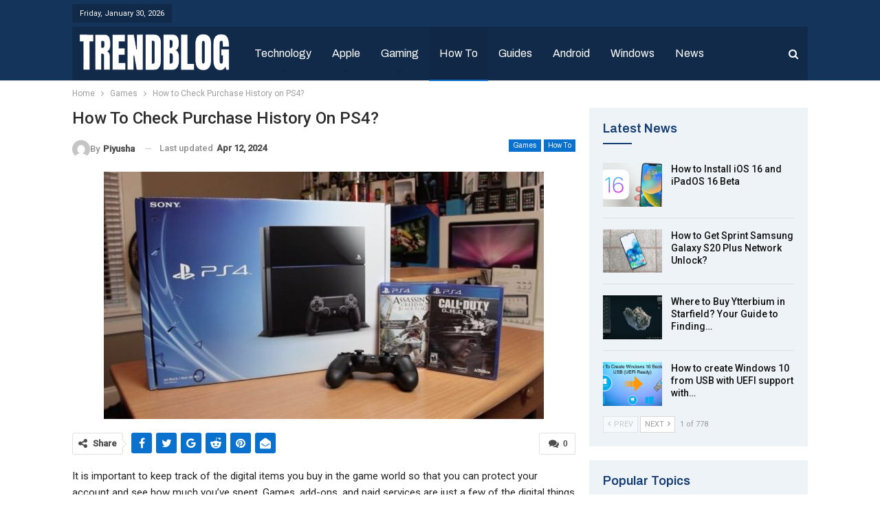

--- FILE ---
content_type: text/html; charset=UTF-8
request_url: https://trendblog.net/how-to-check-purchase-history-on-ps4/
body_size: 30982
content:
	<!DOCTYPE html>
		<!--[if IE 8]>
	<html class="ie ie8" lang="en-US" prefix="og: https://ogp.me/ns#"> <![endif]-->
	<!--[if IE 9]>
	<html class="ie ie9" lang="en-US" prefix="og: https://ogp.me/ns#"> <![endif]-->
	<!--[if gt IE 9]><!-->
<html lang="en-US" prefix="og: https://ogp.me/ns#"> <!--<![endif]-->
	<head>
				<meta charset="UTF-8">
		<meta http-equiv="X-UA-Compatible" content="IE=edge">
		<meta name="viewport" content="width=device-width, initial-scale=1.0">
		<link rel="pingback" href="https://trendblog.net/xmlrpc.php"/>

		
<!-- Search Engine Optimization by Rank Math - https://rankmath.com/ -->
<title>How to Check Purchase History on PS4? - Trendblog.net</title><link rel="preload" as="style" href="https://fonts.googleapis.com/css?family=Roboto%3A400%2C500%2C400italic%7CArchivo%3A400%2C600&#038;display=swap" /><link rel="stylesheet" href="https://fonts.googleapis.com/css?family=Roboto%3A400%2C500%2C400italic%7CArchivo%3A400%2C600&#038;display=swap" media="print" onload="this.media='all'" /><noscript><link rel="stylesheet" href="https://fonts.googleapis.com/css?family=Roboto%3A400%2C500%2C400italic%7CArchivo%3A400%2C600&#038;display=swap" /></noscript>
<meta name="description" content="It is important to keep track of the digital items you buy in the game world so that you can protect your account and see how much you&#039;ve spent. Games,"/>
<meta name="robots" content="follow, index, max-snippet:-1, max-video-preview:-1, max-image-preview:large"/>
<link rel="canonical" href="https://trendblog.net/how-to-check-purchase-history-on-ps4/" />
<meta property="og:locale" content="en_US" />
<meta property="og:type" content="article" />
<meta property="og:title" content="How to Check Purchase History on PS4? - Trendblog.net" />
<meta property="og:description" content="It is important to keep track of the digital items you buy in the game world so that you can protect your account and see how much you&#039;ve spent. Games," />
<meta property="og:url" content="https://trendblog.net/how-to-check-purchase-history-on-ps4/" />
<meta property="og:site_name" content="trendblog.net" />
<meta property="article:publisher" content="http://www.facebook.com/trendblog" />
<meta property="article:section" content="Games" />
<meta property="og:updated_time" content="2024-04-12T14:42:28+05:30" />
<meta property="og:image" content="https://trendblog.net/wp-content/uploads/2024/04/Untitled-design-2024-04-09T154501.911.jpg" />
<meta property="og:image:secure_url" content="https://trendblog.net/wp-content/uploads/2024/04/Untitled-design-2024-04-09T154501.911.jpg" />
<meta property="og:image:width" content="640" />
<meta property="og:image:height" content="360" />
<meta property="og:image:alt" content="how to check purchase history on ps4" />
<meta property="og:image:type" content="image/jpeg" />
<meta name="twitter:card" content="summary_large_image" />
<meta name="twitter:title" content="How to Check Purchase History on PS4? - Trendblog.net" />
<meta name="twitter:description" content="It is important to keep track of the digital items you buy in the game world so that you can protect your account and see how much you&#039;ve spent. Games," />
<meta name="twitter:site" content="@trendblognet" />
<meta name="twitter:creator" content="@trendblognet" />
<meta name="twitter:image" content="https://trendblog.net/wp-content/uploads/2024/04/Untitled-design-2024-04-09T154501.911.jpg" />
<meta name="twitter:label1" content="Written by" />
<meta name="twitter:data1" content="Piyusha" />
<meta name="twitter:label2" content="Time to read" />
<meta name="twitter:data2" content="6 minutes" />
<!-- /Rank Math WordPress SEO plugin -->


<!-- Better Open Graph, Schema.org & Twitter Integration -->
<meta property="og:locale" content="en_us"/>
<meta property="og:site_name" content="trendblog.net"/>
<meta property="og:url" content="https://trendblog.net/how-to-check-purchase-history-on-ps4/"/>
<meta property="og:title" content="How to Check Purchase History on PS4?"/>
<meta property="og:image" content="https://trendblog.net/wp-content/uploads/2024/04/Untitled-design-2024-04-09T154501.911.jpg"/>
<meta property="article:section" content="How to"/>
<meta property="og:description" content="It is important to keep track of the digital items you buy in the game world so that you can protect your account and see how much you&#039;ve spent. Games, add-ons, and paid services are just a few of the digital things that PlayStation 4 (PS4) users can"/>
<meta property="og:type" content="article"/>
<meta name="twitter:card" content="summary"/>
<meta name="twitter:url" content="https://trendblog.net/how-to-check-purchase-history-on-ps4/"/>
<meta name="twitter:title" content="How to Check Purchase History on PS4?"/>
<meta name="twitter:description" content="It is important to keep track of the digital items you buy in the game world so that you can protect your account and see how much you&#039;ve spent. Games, add-ons, and paid services are just a few of the digital things that PlayStation 4 (PS4) users can"/>
<meta name="twitter:image" content="https://trendblog.net/wp-content/uploads/2024/04/Untitled-design-2024-04-09T154501.911.jpg"/>
<!-- / Better Open Graph, Schema.org & Twitter Integration. -->
<link rel='dns-prefetch' href='//fonts.googleapis.com' />
<link href='https://fonts.gstatic.com' crossorigin rel='preconnect' />
<link rel="alternate" type="application/rss+xml" title="trendblog.net &raquo; Feed" href="https://trendblog.net/feed/" />
<link rel="alternate" type="application/rss+xml" title="trendblog.net &raquo; Comments Feed" href="https://trendblog.net/comments/feed/" />
<link rel="alternate" type="application/rss+xml" title="trendblog.net &raquo; How to Check Purchase History on PS4? Comments Feed" href="https://trendblog.net/how-to-check-purchase-history-on-ps4/feed/" />
<link rel="alternate" type="application/rss+xml" title="trendblog.net &raquo; Stories Feed" href="https://trendblog.net/web-stories/feed/"><style id='wp-emoji-styles-inline-css' type='text/css'>

	img.wp-smiley, img.emoji {
		display: inline !important;
		border: none !important;
		box-shadow: none !important;
		height: 1em !important;
		width: 1em !important;
		margin: 0 0.07em !important;
		vertical-align: -0.1em !important;
		background: none !important;
		padding: 0 !important;
	}
</style>
<link rel='stylesheet' id='wp-block-library-css' href='https://trendblog.net/wp-includes/css/dist/block-library/style.min.css?ver=6.6.2' type='text/css' media='all' />
<style id='classic-theme-styles-inline-css' type='text/css'>
/*! This file is auto-generated */
.wp-block-button__link{color:#fff;background-color:#32373c;border-radius:9999px;box-shadow:none;text-decoration:none;padding:calc(.667em + 2px) calc(1.333em + 2px);font-size:1.125em}.wp-block-file__button{background:#32373c;color:#fff;text-decoration:none}
</style>
<style id='global-styles-inline-css' type='text/css'>
:root{--wp--preset--aspect-ratio--square: 1;--wp--preset--aspect-ratio--4-3: 4/3;--wp--preset--aspect-ratio--3-4: 3/4;--wp--preset--aspect-ratio--3-2: 3/2;--wp--preset--aspect-ratio--2-3: 2/3;--wp--preset--aspect-ratio--16-9: 16/9;--wp--preset--aspect-ratio--9-16: 9/16;--wp--preset--color--black: #000000;--wp--preset--color--cyan-bluish-gray: #abb8c3;--wp--preset--color--white: #ffffff;--wp--preset--color--pale-pink: #f78da7;--wp--preset--color--vivid-red: #cf2e2e;--wp--preset--color--luminous-vivid-orange: #ff6900;--wp--preset--color--luminous-vivid-amber: #fcb900;--wp--preset--color--light-green-cyan: #7bdcb5;--wp--preset--color--vivid-green-cyan: #00d084;--wp--preset--color--pale-cyan-blue: #8ed1fc;--wp--preset--color--vivid-cyan-blue: #0693e3;--wp--preset--color--vivid-purple: #9b51e0;--wp--preset--gradient--vivid-cyan-blue-to-vivid-purple: linear-gradient(135deg,rgba(6,147,227,1) 0%,rgb(155,81,224) 100%);--wp--preset--gradient--light-green-cyan-to-vivid-green-cyan: linear-gradient(135deg,rgb(122,220,180) 0%,rgb(0,208,130) 100%);--wp--preset--gradient--luminous-vivid-amber-to-luminous-vivid-orange: linear-gradient(135deg,rgba(252,185,0,1) 0%,rgba(255,105,0,1) 100%);--wp--preset--gradient--luminous-vivid-orange-to-vivid-red: linear-gradient(135deg,rgba(255,105,0,1) 0%,rgb(207,46,46) 100%);--wp--preset--gradient--very-light-gray-to-cyan-bluish-gray: linear-gradient(135deg,rgb(238,238,238) 0%,rgb(169,184,195) 100%);--wp--preset--gradient--cool-to-warm-spectrum: linear-gradient(135deg,rgb(74,234,220) 0%,rgb(151,120,209) 20%,rgb(207,42,186) 40%,rgb(238,44,130) 60%,rgb(251,105,98) 80%,rgb(254,248,76) 100%);--wp--preset--gradient--blush-light-purple: linear-gradient(135deg,rgb(255,206,236) 0%,rgb(152,150,240) 100%);--wp--preset--gradient--blush-bordeaux: linear-gradient(135deg,rgb(254,205,165) 0%,rgb(254,45,45) 50%,rgb(107,0,62) 100%);--wp--preset--gradient--luminous-dusk: linear-gradient(135deg,rgb(255,203,112) 0%,rgb(199,81,192) 50%,rgb(65,88,208) 100%);--wp--preset--gradient--pale-ocean: linear-gradient(135deg,rgb(255,245,203) 0%,rgb(182,227,212) 50%,rgb(51,167,181) 100%);--wp--preset--gradient--electric-grass: linear-gradient(135deg,rgb(202,248,128) 0%,rgb(113,206,126) 100%);--wp--preset--gradient--midnight: linear-gradient(135deg,rgb(2,3,129) 0%,rgb(40,116,252) 100%);--wp--preset--font-size--small: 13px;--wp--preset--font-size--medium: 20px;--wp--preset--font-size--large: 36px;--wp--preset--font-size--x-large: 42px;--wp--preset--spacing--20: 0.44rem;--wp--preset--spacing--30: 0.67rem;--wp--preset--spacing--40: 1rem;--wp--preset--spacing--50: 1.5rem;--wp--preset--spacing--60: 2.25rem;--wp--preset--spacing--70: 3.38rem;--wp--preset--spacing--80: 5.06rem;--wp--preset--shadow--natural: 6px 6px 9px rgba(0, 0, 0, 0.2);--wp--preset--shadow--deep: 12px 12px 50px rgba(0, 0, 0, 0.4);--wp--preset--shadow--sharp: 6px 6px 0px rgba(0, 0, 0, 0.2);--wp--preset--shadow--outlined: 6px 6px 0px -3px rgba(255, 255, 255, 1), 6px 6px rgba(0, 0, 0, 1);--wp--preset--shadow--crisp: 6px 6px 0px rgba(0, 0, 0, 1);}:where(.is-layout-flex){gap: 0.5em;}:where(.is-layout-grid){gap: 0.5em;}body .is-layout-flex{display: flex;}.is-layout-flex{flex-wrap: wrap;align-items: center;}.is-layout-flex > :is(*, div){margin: 0;}body .is-layout-grid{display: grid;}.is-layout-grid > :is(*, div){margin: 0;}:where(.wp-block-columns.is-layout-flex){gap: 2em;}:where(.wp-block-columns.is-layout-grid){gap: 2em;}:where(.wp-block-post-template.is-layout-flex){gap: 1.25em;}:where(.wp-block-post-template.is-layout-grid){gap: 1.25em;}.has-black-color{color: var(--wp--preset--color--black) !important;}.has-cyan-bluish-gray-color{color: var(--wp--preset--color--cyan-bluish-gray) !important;}.has-white-color{color: var(--wp--preset--color--white) !important;}.has-pale-pink-color{color: var(--wp--preset--color--pale-pink) !important;}.has-vivid-red-color{color: var(--wp--preset--color--vivid-red) !important;}.has-luminous-vivid-orange-color{color: var(--wp--preset--color--luminous-vivid-orange) !important;}.has-luminous-vivid-amber-color{color: var(--wp--preset--color--luminous-vivid-amber) !important;}.has-light-green-cyan-color{color: var(--wp--preset--color--light-green-cyan) !important;}.has-vivid-green-cyan-color{color: var(--wp--preset--color--vivid-green-cyan) !important;}.has-pale-cyan-blue-color{color: var(--wp--preset--color--pale-cyan-blue) !important;}.has-vivid-cyan-blue-color{color: var(--wp--preset--color--vivid-cyan-blue) !important;}.has-vivid-purple-color{color: var(--wp--preset--color--vivid-purple) !important;}.has-black-background-color{background-color: var(--wp--preset--color--black) !important;}.has-cyan-bluish-gray-background-color{background-color: var(--wp--preset--color--cyan-bluish-gray) !important;}.has-white-background-color{background-color: var(--wp--preset--color--white) !important;}.has-pale-pink-background-color{background-color: var(--wp--preset--color--pale-pink) !important;}.has-vivid-red-background-color{background-color: var(--wp--preset--color--vivid-red) !important;}.has-luminous-vivid-orange-background-color{background-color: var(--wp--preset--color--luminous-vivid-orange) !important;}.has-luminous-vivid-amber-background-color{background-color: var(--wp--preset--color--luminous-vivid-amber) !important;}.has-light-green-cyan-background-color{background-color: var(--wp--preset--color--light-green-cyan) !important;}.has-vivid-green-cyan-background-color{background-color: var(--wp--preset--color--vivid-green-cyan) !important;}.has-pale-cyan-blue-background-color{background-color: var(--wp--preset--color--pale-cyan-blue) !important;}.has-vivid-cyan-blue-background-color{background-color: var(--wp--preset--color--vivid-cyan-blue) !important;}.has-vivid-purple-background-color{background-color: var(--wp--preset--color--vivid-purple) !important;}.has-black-border-color{border-color: var(--wp--preset--color--black) !important;}.has-cyan-bluish-gray-border-color{border-color: var(--wp--preset--color--cyan-bluish-gray) !important;}.has-white-border-color{border-color: var(--wp--preset--color--white) !important;}.has-pale-pink-border-color{border-color: var(--wp--preset--color--pale-pink) !important;}.has-vivid-red-border-color{border-color: var(--wp--preset--color--vivid-red) !important;}.has-luminous-vivid-orange-border-color{border-color: var(--wp--preset--color--luminous-vivid-orange) !important;}.has-luminous-vivid-amber-border-color{border-color: var(--wp--preset--color--luminous-vivid-amber) !important;}.has-light-green-cyan-border-color{border-color: var(--wp--preset--color--light-green-cyan) !important;}.has-vivid-green-cyan-border-color{border-color: var(--wp--preset--color--vivid-green-cyan) !important;}.has-pale-cyan-blue-border-color{border-color: var(--wp--preset--color--pale-cyan-blue) !important;}.has-vivid-cyan-blue-border-color{border-color: var(--wp--preset--color--vivid-cyan-blue) !important;}.has-vivid-purple-border-color{border-color: var(--wp--preset--color--vivid-purple) !important;}.has-vivid-cyan-blue-to-vivid-purple-gradient-background{background: var(--wp--preset--gradient--vivid-cyan-blue-to-vivid-purple) !important;}.has-light-green-cyan-to-vivid-green-cyan-gradient-background{background: var(--wp--preset--gradient--light-green-cyan-to-vivid-green-cyan) !important;}.has-luminous-vivid-amber-to-luminous-vivid-orange-gradient-background{background: var(--wp--preset--gradient--luminous-vivid-amber-to-luminous-vivid-orange) !important;}.has-luminous-vivid-orange-to-vivid-red-gradient-background{background: var(--wp--preset--gradient--luminous-vivid-orange-to-vivid-red) !important;}.has-very-light-gray-to-cyan-bluish-gray-gradient-background{background: var(--wp--preset--gradient--very-light-gray-to-cyan-bluish-gray) !important;}.has-cool-to-warm-spectrum-gradient-background{background: var(--wp--preset--gradient--cool-to-warm-spectrum) !important;}.has-blush-light-purple-gradient-background{background: var(--wp--preset--gradient--blush-light-purple) !important;}.has-blush-bordeaux-gradient-background{background: var(--wp--preset--gradient--blush-bordeaux) !important;}.has-luminous-dusk-gradient-background{background: var(--wp--preset--gradient--luminous-dusk) !important;}.has-pale-ocean-gradient-background{background: var(--wp--preset--gradient--pale-ocean) !important;}.has-electric-grass-gradient-background{background: var(--wp--preset--gradient--electric-grass) !important;}.has-midnight-gradient-background{background: var(--wp--preset--gradient--midnight) !important;}.has-small-font-size{font-size: var(--wp--preset--font-size--small) !important;}.has-medium-font-size{font-size: var(--wp--preset--font-size--medium) !important;}.has-large-font-size{font-size: var(--wp--preset--font-size--large) !important;}.has-x-large-font-size{font-size: var(--wp--preset--font-size--x-large) !important;}
:where(.wp-block-post-template.is-layout-flex){gap: 1.25em;}:where(.wp-block-post-template.is-layout-grid){gap: 1.25em;}
:where(.wp-block-columns.is-layout-flex){gap: 2em;}:where(.wp-block-columns.is-layout-grid){gap: 2em;}
:root :where(.wp-block-pullquote){font-size: 1.5em;line-height: 1.6;}
</style>
<link rel='stylesheet' id='wpsm_team_b-font-awesome-front-css' href='https://trendblog.net/wp-content/plugins/team-builder/assets/css/font-awesome/css/font-awesome.min.css?ver=6.6.2' type='text/css' media='all' />
<link rel='stylesheet' id='wpsm_team_b_bootstrap-front-css' href='https://trendblog.net/wp-content/plugins/team-builder/assets/css/bootstrap-front.css?ver=6.6.2' type='text/css' media='all' />
<link rel='stylesheet' id='wpsm_team_b_team-css' href='https://trendblog.net/wp-content/plugins/team-builder/assets/css/team.css?ver=6.6.2' type='text/css' media='all' />
<link rel='stylesheet' id='wpsm_team_b_owl_carousel_min_css-css' href='https://trendblog.net/wp-content/plugins/team-builder/assets/css/owl.carousel.min.css?ver=6.6.2' type='text/css' media='all' />
<link rel='stylesheet' id='ez-toc-css' href='https://trendblog.net/wp-content/plugins/easy-table-of-contents/assets/css/screen.min.css?ver=2.0.71' type='text/css' media='all' />
<style id='ez-toc-inline-css' type='text/css'>
div#ez-toc-container .ez-toc-title {font-size: 120%;}div#ez-toc-container .ez-toc-title {font-weight: 500;}div#ez-toc-container ul li {font-size: 95%;}div#ez-toc-container ul li {font-weight: 500;}div#ez-toc-container nav ul ul li {font-size: 90%;}
.ez-toc-container-direction {direction: ltr;}.ez-toc-counter ul{counter-reset: item ;}.ez-toc-counter nav ul li a::before {content: counters(item, '.', decimal) '. ';display: inline-block;counter-increment: item;flex-grow: 0;flex-shrink: 0;margin-right: .2em; float: left; }.ez-toc-widget-direction {direction: ltr;}.ez-toc-widget-container ul{counter-reset: item ;}.ez-toc-widget-container nav ul li a::before {content: counters(item, '.', decimal) '. ';display: inline-block;counter-increment: item;flex-grow: 0;flex-shrink: 0;margin-right: .2em; float: left; }
</style>

<style id='rocket-lazyload-inline-css' type='text/css'>
.rll-youtube-player{position:relative;padding-bottom:56.23%;height:0;overflow:hidden;max-width:100%;}.rll-youtube-player:focus-within{outline: 2px solid currentColor;outline-offset: 5px;}.rll-youtube-player iframe{position:absolute;top:0;left:0;width:100%;height:100%;z-index:100;background:0 0}.rll-youtube-player img{bottom:0;display:block;left:0;margin:auto;max-width:100%;width:100%;position:absolute;right:0;top:0;border:none;height:auto;-webkit-transition:.4s all;-moz-transition:.4s all;transition:.4s all}.rll-youtube-player img:hover{-webkit-filter:brightness(75%)}.rll-youtube-player .play{height:100%;width:100%;left:0;top:0;position:absolute;background:url(https://trendblog.net/wp-content/plugins/wp-rocket/assets/img/youtube.png) no-repeat center;background-color: transparent !important;cursor:pointer;border:none;}
</style>
<script type="text/javascript" src="https://trendblog.net/wp-includes/js/jquery/jquery.min.js?ver=3.7.1" id="jquery-core-js" defer></script>
<script type="text/javascript" src="https://trendblog.net/wp-includes/js/jquery/jquery-migrate.min.js?ver=3.4.1" id="jquery-migrate-js" defer></script>
<script type="text/javascript" src="https://trendblog.net/wp-content/plugins/team-builder/assets/js/owl.carousel.min.js?ver=6.6.2" id="wpsm_team_b_owl_carousel_min_js-js" defer></script>
<!--[if lt IE 9]>
<script type="text/javascript" src="https://trendblog.net/wp-content/themes/publisher/includes/libs/better-framework/assets/js/html5shiv.min.js?ver=3.15.0" id="bf-html5shiv-js"></script>
<![endif]-->
<!--[if lt IE 9]>
<script type="text/javascript" src="https://trendblog.net/wp-content/themes/publisher/includes/libs/better-framework/assets/js/respond.min.js?ver=3.15.0" id="bf-respond-js"></script>
<![endif]-->
<link rel="https://api.w.org/" href="https://trendblog.net/wp-json/" /><link rel="alternate" title="JSON" type="application/json" href="https://trendblog.net/wp-json/wp/v2/posts/77873" /><link rel="EditURI" type="application/rsd+xml" title="RSD" href="https://trendblog.net/xmlrpc.php?rsd" />
<meta name="generator" content="WordPress 6.6.2" />
<link rel='shortlink' href='https://trendblog.net/?p=77873' />
<link rel="alternate" title="oEmbed (JSON)" type="application/json+oembed" href="https://trendblog.net/wp-json/oembed/1.0/embed?url=https%3A%2F%2Ftrendblog.net%2Fhow-to-check-purchase-history-on-ps4%2F" />
<link rel="alternate" title="oEmbed (XML)" type="text/xml+oembed" href="https://trendblog.net/wp-json/oembed/1.0/embed?url=https%3A%2F%2Ftrendblog.net%2Fhow-to-check-purchase-history-on-ps4%2F&#038;format=xml" />
<meta name="linkdoozer-verification" content="d5ff709c-7ee2-4b89-bee0-73c119cd33d0"/>
<!-- Global site tag (gtag.js) - Google Analytics -->
<script async src="https://www.googletagmanager.com/gtag/js?id=UA-21266369-2"></script>
<script>
  window.dataLayer = window.dataLayer || [];
  function gtag(){dataLayer.push(arguments);}
  gtag('js', new Date());

  gtag('config', 'UA-21266369-2');
</script>

<meta name='ir-site-verification-token' value='-1814648762'>

<meta name="google-site-verification" content="7_Oo5Z-BskhpG0Fh_2EvT9SN6fuB3Wa3lMJfkcbomXM" />
<meta name="outreach-site-verification" content="h1HIHuyVTWwKgumPL25crMQIqfTFKQkfNVsIuZOmi8w" >
<script data-minify="1" defer data-domain="trendblog.net" src="https://trendblog.net/wp-content/cache/min/1/js/script.js?ver=1732619061"></script>
<meta name="generator" content="Powered by WPBakery Page Builder - drag and drop page builder for WordPress."/>
<script type="application/ld+json">{
    "@context": "http://schema.org/",
    "@type": "Organization",
    "@id": "#organization",
    "logo": {
        "@type": "ImageObject",
        "url": "https://trendblog.net/wp-content/uploads/2023/07/TB.png"
    },
    "url": "https://trendblog.net/",
    "name": "trendblog.net",
    "description": "Mobile, Gadgets and Technology"
}</script>
<script type="application/ld+json">{
    "@context": "http://schema.org/",
    "@type": "WebSite",
    "name": "trendblog.net",
    "alternateName": "Mobile, Gadgets and Technology",
    "url": "https://trendblog.net/"
}</script>
<script type="application/ld+json">{
    "@context": "http://schema.org/",
    "@type": "BlogPosting",
    "headline": "How to Check Purchase History on PS4?",
    "description": "It is important to keep track of the digital items you buy in the game world so that you can protect your account and see how much you've spent. Games, add-ons, and paid services are just a few of the digital things that PlayStation 4 (PS4) users can",
    "datePublished": "2024-04-12",
    "dateModified": "2024-04-12",
    "author": {
        "@type": "Person",
        "@id": "#person-Piyusha",
        "name": "Piyusha"
    },
    "image": "https://trendblog.net/wp-content/uploads/2024/04/Untitled-design-2024-04-09T154501.911.jpg",
    "interactionStatistic": [
        {
            "@type": "InteractionCounter",
            "interactionType": "http://schema.org/CommentAction",
            "userInteractionCount": "0"
        }
    ],
    "publisher": {
        "@id": "#organization"
    },
    "mainEntityOfPage": "https://trendblog.net/how-to-check-purchase-history-on-ps4/"
}</script>
<link rel='stylesheet' id='bf-minifed-css-1' href='https://trendblog.net/wp-content/bs-booster-cache/30b06df7aab42692dfe53d2cd2277716.css' type='text/css' media='all' />
<style type='text/css' media='screen'>/*  Panel Options Custom CSS  */
:root{--publisher-site-width-2-col:1090px;--publisher-site-width-1-col:1090px;--publisher-site-width-2-col-content-col:69%;--publisher-site-width-2-col-primary-col:31%}@media (max-width: 1180px){.page-layout-1-col .bs-sks,.page-layout-2-col .bs-sks{display:none !important}}:root{--publisher-site-width-3-col:1200px;--publisher-site-width-3-col-content-col:55%;--publisher-site-width-3-col-primary-col:27%;--publisher-site-width-3-col-secondary-col:18%}@media (max-width: 1290px){.page-layout-3-col .bs-sks{display:none !important}}:root{--publisher-spacing:20}:root{--publisher-primary-color:#0A72CE}.main-bg-color,.main-menu.menu .sub-menu li.current-menu-item:hover > a:hover,.main-menu.menu .better-custom-badge,.off-canvas-menu .menu .better-custom-badge,ul.sub-menu.bs-pretty-tabs-elements .mega-menu.mega-type-link .mega-links > li:hover > a,.widget.widget_nav_menu .menu .better-custom-badge,.widget.widget_nav_menu ul.menu li > a:hover,.widget.widget_nav_menu ul.menu li.current-menu-item > a,.rh-header .menu-container .resp-menu .better-custom-badge,.bs-popular-categories .bs-popular-term-item:hover .term-count,.widget.widget_tag_cloud .tagcloud a:hover,span.dropcap.dropcap-square,span.dropcap.dropcap-circle,.better-control-nav li a.better-active,.better-control-nav li:hover a,.main-menu.menu > li:hover > a:before,.main-menu.menu > li.current-menu-parent > a:before,.main-menu.menu > li.current-menu-item > a:before,.main-slider .better-control-nav li a.better-active,.main-slider .better-control-nav li:hover a,.site-footer.color-scheme-dark .footer-widgets .widget.widget_tag_cloud .tagcloud a:hover,.site-footer.color-scheme-dark .footer-widgets .widget.widget_nav_menu ul.menu li a:hover,.entry-terms.via a:hover,.entry-terms.source a:hover,.entry-terms.post-tags a:hover,.comment-respond #cancel-comment-reply-link,.better-newsticker .heading,.better-newsticker .control-nav span:hover,.listing-item-text-1:hover .term-badges.floated .term-badge a,.term-badges.floated a,.archive-title .term-badges span.term-badge a:hover,.post-tp-1-header .term-badges a:hover,.archive-title .term-badges a:hover,.listing-item-tb-2:hover .term-badges.floated .term-badge a,.btn-bs-pagination:hover, .btn-bs-pagination.hover, .btn-bs-pagination.bs-pagination-in-loading,.bs-slider-dots .bs-slider-active > .bts-bs-dots-btn,.listing-item-classic:hover a.read-more,.bs-loading > div,.pagination.bs-links-pagination a:hover,.footer-widgets .bs-popular-categories .bs-popular-term-item:hover .term-count,.footer-widgets .widget .better-control-nav li a:hover,.footer-widgets .widget .better-control-nav li a.better-active,.bs-slider-2-item .content-container a.read-more:hover,.bs-slider-3-item .content-container a.read-more:hover,.main-menu.menu .sub-menu li.current-menu-item:hover > a,.main-menu.menu .sub-menu > li:hover > a,.bs-slider-2-item .term-badges.floated .term-badge a,.bs-slider-3-item .term-badges.floated .term-badge a,.listing-item-blog:hover a.read-more,.back-top,.site-header .shop-cart-container .cart-handler .cart-count,.site-header .shop-cart-container .cart-box:after,.single-attachment-content .return-to:hover .fa,.topbar .topbar-date,.ajax-search-results:after,.better-gallery .gallery-title .prev:hover,.better-gallery .gallery-title .next:hover,.comments-template-multiple .nav-tabs .active a:after,.comments-template-multiple .active .comments-count,.off-canvas-inner:after,.more-stories:before,.bs-push-noti .bs-push-noti-wrapper-icon,.post-count-badge.pcb-t1.pcb-s1,.bs-fpe.bs-fpe-t2 thead,.post-tp-1-header .term-badges a,.footer-widgets.light-text .section-heading.sh-t5 > .h-text:last-child:first-child:before,.footer-widgets.light-text .section-heading.sh-t5 > .main-link > .h-text:before,.footer-widgets.light-text .section-heading.sh-t5 > a:last-child:first-child > .h-text:before,.entry-terms.post-tags .terms-label, .entry-terms.source .terms-label, .entry-terms.via .terms-label{background-color:#0A72CE !important}.bs-theme button,.bs-theme .btn,.bs-theme html input[type="button"],.bs-theme input[type="reset"],.bs-theme input[type="submit"],.bs-theme input[type="button"],.bs-theme .btn:focus,.bs-theme .btn:hover,.bs-theme button:focus,.bs-theme button:hover,.bs-theme html input[type="button"]:focus,.bs-theme html input[type="button"]:hover,.bs-theme input[type="reset"]:focus,.bs-theme input[type="reset"]:hover,.bs-theme input[type="submit"]:focus,.bs-theme input[type="submit"]:hover,.bs-theme input[type="button"]:focus,.bs-theme input[type="button"]:hover,.single-post-share .social-item.social-item a{background-color:#0A72CE}.main-color,.screen-reader-text:hover,.screen-reader-text:active,.screen-reader-text:focus,.widget.widget_nav_menu .menu .better-custom-badge,.widget.widget_recent_comments a:hover,.bs-popular-categories .bs-popular-term-item,.main-menu.menu .sub-menu li.current-menu-item > a,.bs-about .about-link a,.comment-list .comment-footer .comment-reply-link:hover,.comment-list li.bypostauthor > article > .comment-meta .comment-author a,.comment-list li.bypostauthor > article > .comment-meta .comment-author,.comment-list .comment-footer .comment-edit-link:hover,.comment-respond #cancel-comment-reply-link,span.dropcap.dropcap-square-outline,span.dropcap.dropcap-circle-outline,ul.bs-shortcode-list li:before,a:hover,.post-meta a:hover,.site-header .top-menu.menu > li:hover > a,.site-header .top-menu.menu .sub-menu > li:hover > a,.mega-menu.mega-type-link-list .mega-links > li > a:hover,.mega-menu.mega-type-link-list .mega-links > li:hover > a,.listing-item .post-footer .post-share:hover .share-handler,.listing-item-classic .title a:hover,.single-post-content > .post-author .pre-head a:hover,.single-post-content a, .single-page-simple-content a,.site-header .search-container.open .search-handler,.site-header .search-container:hover .search-handler,.site-header .shop-cart-container.open .cart-handler,.site-header .shop-cart-container.open:hover .cart-handler,.site-footer .copy-2 a:hover,.site-footer .copy-1 a:hover,ul.menu.footer-menu li > a:hover,.rh-header .menu-container .resp-menu li:hover > a,.listing-item-thumbnail:hover .title a,.listing-item-grid:hover .title a,.listing-item-blog:hover .title a,.listing-item-classic:hover .title a,.post-meta a:hover,.pagination.bs-numbered-pagination > span,.pagination.bs-numbered-pagination .wp-pagenavi a:hover,.pagination.bs-numbered-pagination .page-numbers:hover,.pagination.bs-numbered-pagination .wp-pagenavi .current,.pagination.bs-numbered-pagination .current,.listing-item-text-1:hover .title a,.listing-item-text-2:hover .title a,.listing-item-text-3:hover .title a,.listing-item-text-4:hover .title a,.bs-popular-categories .bs-popular-term-item:hover,.main-menu.menu > li:hover > a,.listing-mg-5-item:hover .title,.listing-item-tall:hover > .title,.bs-text a, .wpb_text_column a,.bf-breadcrumb .bf-breadcrumb-item a:hover span,.off-canvas-menu li.current-menu-item>a,.entry-content.off_canvas_footer-info a,.comment-list .comment-content em.needs-approve,.better-newsticker ul.news-list li a:hover{color:#0A72CE}.footer-widgets .widget a:hover,.bs-listing-modern-grid-listing-5 .listing-mg-5-item:hover .title a:hover,.bs-listing-modern-grid-listing-5 .listing-mg-5-item:hover .title a,.tabbed-grid-posts .tabs-section .active a{color:#0A72CE !important}.bs-theme textarea:focus,.bs-theme input[type="url"]:focus,.bs-theme input[type="search"]:focus,.bs-theme input[type="password"]:focus,.bs-theme input[type="email"]:focus,.bs-theme input[type="number"]:focus,.bs-theme input[type="week"]:focus,.bs-theme input[type="month"]:focus,.bs-theme input[type="time"]:focus,.bs-theme input[type="datetime-local"]:focus,.bs-theme input[type="date"]:focus,.bs-theme input[type="color"]:focus,.bs-theme input[type="text"]:focus,.widget.widget_nav_menu .menu .better-custom-badge:after,.better-gallery .fotorama__thumb-border,span.dropcap.dropcap-square-outline,span.dropcap.dropcap-circle-outline,.comment-respond textarea:focus,.archive-title .term-badges a:hover,.listing-item-text-2:hover .item-inner,.btn-bs-pagination:hover, .btn-bs-pagination.hover, .btn-bs-pagination.bs-pagination-in-loading,.bs-slider-2-item .content-container a.read-more,.bs-slider-3-item .content-container a.read-more,.pagination.bs-links-pagination a:hover,body.active-top-line,.entry-terms.post-tags .terms-label, .entry-terms.source .terms-label, .entry-terms.via .terms-label{border-color:#0A72CE}.main-menu.menu .better-custom-badge:after,.off-canvas-menu .menu .better-custom-badge:after{border-top-color:#0A72CE}.better-newsticker .heading:after{border-left-color:#0A72CE}::selection{background:#0A72CE}::-moz-selection{background:#0A72CE}.term-badges.text-badges .term-badge a{color:#0A72CE !important; background-color: transparent !important}.active-top-line .header-style-1.full-width .bs-pinning-block.pinned.main-menu-wrapper,.active-top-line .header-style-1.boxed .bs-pinning-block.pinned .main-menu-container,.active-top-line .header-style-2.full-width .bs-pinning-block.pinned.main-menu-wrapper,.active-top-line .header-style-2.boxed .bs-pinning-block.pinned .main-menu-container,.active-top-line .header-style-3.full-width .bs-pinning-block.pinned.main-menu-wrapper,.active-top-line .header-style-3.boxed .bs-pinning-block.pinned .main-menu-container,.active-top-line .header-style-4.full-width .bs-pinning-block.pinned.main-menu-wrapper,.active-top-line .header-style-4.boxed .bs-pinning-block.pinned .main-menu-container,.active-top-line .header-style-5.full-width .bspw-header-style-5 .bs-pinning-block.pinned,.active-top-line .header-style-5.boxed .bspw-header-style-5 .bs-pinning-block.pinned .header-inner,.active-top-line .header-style-6.full-width .bspw-header-style-6 .bs-pinning-block.pinned,.active-top-line .header-style-6.boxed .bspw-header-style-6 .bs-pinning-block.pinned .header-inner,.active-top-line .header-style-7.full-width .bs-pinning-block.pinned.main-menu-wrapper,.active-top-line .header-style-7.boxed .bs-pinning-block.pinned .main-menu-container,.active-top-line .header-style-8.full-width .bspw-header-style-8 .bs-pinning-block.pinned,.active-top-line .header-style-8.boxed .bspw-header-style-8 .bs-pinning-block.pinned .header-inner{border-top:3px solid #0A72CE}.better-gcs-wrapper .gsc-result .gs-title *,.better-gcs-wrapper .gsc-result .gs-title:hover *,.better-gcs-wrapper .gsc-results .gsc-cursor-box .gsc-cursor-current-page,.better-gcs-wrapper .gsc-results .gsc-cursor-box .gsc-cursor-page:hover{color:#0A72CE !important}.better-gcs-wrapper button.gsc-search-button-v2{background-color:#0A72CE !important}.betterstudio-review .verdict .overall,.rating-bar span{background-color:#0A72CE}.rating-stars span:before,.betterstudio-review .verdict .page-heading{color:#0A72CE}.topbar .topbar-date.topbar-date{background-color:#112a4a !important}.site-header .top-menu.menu > li > a,.topbar .topbar-sign-in{color:#6781a3}.site-header .top-menu.menu > li:hover > a,.site-header .top-menu.menu .sub-menu > li:hover > a,.topbar .better-newsticker ul.news-list li a,.topbar .topbar-sign-in:hover{color:#ffffff !important}.site-header.full-width .topbar,.site-header.boxed .topbar .topbar-inner{background-color:#15345c}.site-header.full-width .topbar,.site-header.boxed .topbar .topbar-inner{border-color:#15345c}.topbar .better-social-counter.style-button .social-item .item-icon{color:#525252}.topbar .better-social-counter.style-button .social-item:hover .item-icon{color:#ffffff}.topbar .better-social-counter.style-button .social-item .item-icon{background:#f0f0f0}.topbar .better-social-counter.style-button .social-item:hover .item-icon{background:#192765}body.active-top-line{border-color:#15345c !important}.site-header.boxed .main-menu-wrapper .main-menu-container,.site-header.full-width .main-menu-wrapper{border-top-color:#112a4a}.site-header.header-style-1.boxed .main-menu-wrapper .main-menu-container,.site-header.header-style-1.full-width .main-menu-wrapper,.site-header.header-style-1 .better-pinning-block.pinned.main-menu-wrapper .main-menu-container{border-bottom-color:#dedede !important}.site-header.header-style-2.boxed .main-menu-wrapper .main-menu-container,.site-header.header-style-2.full-width .main-menu-wrapper,.site-header.header-style-2 .better-pinning-block.pinned.main-menu-wrapper .main-menu-container{border-bottom-color:#112a4a !important}.site-header.header-style-3.boxed .main-menu-container,.site-header.full-width.header-style-3 .main-menu-wrapper{border-bottom-color:#dedede !important}.site-header.header-style-4.boxed .main-menu-container, .site-header.full-width.header-style-4 .main-menu-wrapper{border-bottom-color:#dedede !important}.site-header.header-style-5.boxed .header-inner,.site-header.header-style-5.full-width,.site-header.header-style-5.full-width > .bs-pinning-wrapper > .content-wrap.pinned{border-bottom-color:#dedede}.site-header.header-style-6.boxed .header-inner,.site-header.header-style-6.full-width,.site-header.header-style-6.full-width > .bs-pinning-wrapper > .content-wrap.pinned{border-bottom-color:#dedede}.site-header.header-style-7.boxed .main-menu-container, .site-header.full-width.header-style-7 .main-menu-wrapper{border-bottom-color:#dedede !important}.site-header.header-style-8.boxed .header-inner,.site-header.header-style-8.full-width,.site-header.header-style-8.full-width > .bs-pinning-wrapper > .content-wrap.pinned{border-bottom-color:#dedede}.site-header .shop-cart-container .cart-handler,.site-header .search-container .search-handler,.site-header .main-menu > li > a,.site-header .search-container .search-box .search-form .search-field{color:#ffffff}.site-header .off-canvas-menu-icon .off-canvas-menu-icon-el,.site-header .off-canvas-menu-icon .off-canvas-menu-icon-el:after,.site-header .off-canvas-menu-icon .off-canvas-menu-icon-el:before{background-color:#ffffff}.site-header .search-container .search-box .search-form .search-field::-webkit-input-placeholder{color:#ffffff}.site-header .search-container .search-box .search-form .search-field::-moz-placeholder{color:#ffffff}.site-header .search-container .search-box .search-form .search-field:-ms-input-placeholder{color:#ffffff}.site-header .search-container .search-box .search-form .search-field:-moz-placeholder{color:#ffffff}.site-header .shop-cart-container:hover .cart-handler,.site-header .search-container:hover .search-handler,.site-header .main-menu > li:hover > a,.site-header .main-menu > li > a:hover,.site-header .main-menu > li.current-menu-item > a{color:#ffffff}.main-menu.menu > li:hover > a:before,.main-menu.menu .sub-menu li.current-menu-item:hover > a,.main-menu.menu .sub-menu > li:hover > a{background-color:#ffffff}.site-header.boxed.header-style-1 .main-menu-wrapper .main-menu-container,.site-header.full-width.header-style-1 .main-menu-wrapper,.bspw-header-style-1.boxed > .bs-pinning-block.pinned.main-menu-wrapper .main-menu-container,.site-header.boxed.header-style-2 .main-menu-wrapper .main-menu-container,.site-header.full-width.header-style-2 .main-menu-wrapper,.bspw-header-style-2.boxed > .bs-pinning-block.pinned.main-menu-wrapper .main-menu-container,.site-header.boxed.header-style-3 .main-menu-wrapper .main-menu-container,.site-header.full-width.header-style-3 .main-menu-wrapper,.bspw-header-style-3.boxed > .bs-pinning-block.pinned.main-menu-wrapper .main-menu-container,.site-header.boxed.header-style-4 .main-menu-wrapper .main-menu-container,.site-header.full-width.header-style-4 .main-menu-wrapper,.bspw-header-style-4.boxed > .bs-pinning-block.pinned.main-menu-wrapper .main-menu-container,.site-header.header-style-5 .content-wrap > .bs-pinning-wrapper > .bs-pinning-block,.site-header.header-style-5.full-width .content-wrap.pinned,.site-header.boxed.header-style-7 .main-menu-wrapper .main-menu-container,.site-header.full-width.header-style-7 .main-menu-wrapper,.bspw-header-style-7.boxed > .bs-pinning-block.pinned.main-menu-wrapper .main-menu-container{background-color:#112a4a}.site-header.header-style-5 .header-inner,.site-header.header-style-5.full-width.stretched > .bspw-header-style-5 > .content-wrap,.site-header.header-style-5.full-width.stretched > .content-wrap,.site-header.header-style-6 .header-inner,.site-header.header-style-6.full-width.stretched > .bspw-header-style-6 > .content-wrap,.site-header.header-style-6.full-width.stretched > .content-wrap,.site-header.header-style-8 .header-inner,.site-header.header-style-8.full-width.stretched > .bspw-header-style-8 > .content-wrap,.site-header.header-style-8.full-width.stretched > .content-wrap{background-color:#112a4a}.site-header.header-style-1,.site-header.header-style-2,.site-header.header-style-3,.site-header.header-style-4,.site-header.header-style-5.full-width,.site-header.header-style-5.boxed > .content-wrap > .container,.site-header.header-style-5 .bs-pinning-wrapper.bspw-header-style-5 > .bs-pinning-block,.site-header.header-style-6.full-width,.site-header.header-style-6.boxed > .content-wrap > .container,.site-header.header-style-6 .bs-pinning-wrapper.bspw-header-style-6 > .bs-pinning-block,.site-header.header-style-7,.site-header.header-style-8.full-width,.site-header.header-style-8.boxed > .content-wrap > .container,.site-header.header-style-8 .bs-pinning-wrapper.bspw-header-style-8 > .bs-pinning-block{background-color:#15345c}ul.menu.footer-menu li > a,.site-footer .copy-2 a,.site-footer .copy-2,.site-footer .copy-1 a,.site-footer .copy-1{color:#ffffff}ul.menu.footer-menu li > a:hover,.site-footer .copy-2 a:hover,.site-footer .copy-1 a:hover{color:#ffffff}.site-footer .footer-widgets,.footer-widgets .section-heading.sh-t4.sh-s5 .h-text:after{background-color:#1b242f !important}.site-footer .section-heading.sh-t4.sh-s5 .h-text:before{border-top-color:#1b242f !important}.site-footer .footer-widgets .section-heading.sh-t1 .h-text,.footer-widgets .section-heading.sh-t4.sh-s3 .h-text:after,.footer-widgets .section-heading.sh-t4.sh-s1 .h-text:after,.footer-widgets .section-heading.sh-t3.sh-s8 > .h-text:last-child:first-child:after,.footer-widgets .section-heading.sh-t3.sh-s8 > a:last-child:first-child > .h-text:after,.footer-widgets .section-heading.sh-t3.sh-s8 > .main-link > .h-text:after,.footer-widgets .section-heading.sh-t3.sh-s8 > .h-text:last-child:first-child:before,.footer-widgets .section-heading.sh-t3.sh-s8 > a:last-child:first-child > .h-text:before,.footer-widgets .section-heading.sh-t3.sh-s8 >.main-link > .h-text:before,.footer-widgets .section-heading.sh-t3.sh-s8.bs-pretty-tabs .bs-pretty-tabs-container .bs-pretty-tabs-more.other-link .h-text,.footer-widgets .section-heading.sh-t3.sh-s8 > a > .h-text,.footer-widgets .section-heading.sh-t3.sh-s8 > .h-text,.footer-widgets .section-heading.sh-t6.sh-s7 > .main-link > .h-text:after,.footer-widgets .section-heading.sh-t6.sh-s7 > a:last-child:first-child > .h-text:after,.footer-widgets .section-heading.sh-t6.sh-s7 > .h-text:last-child:first-child:after,.footer-widgets .section-heading.sh-t6.sh-s6 > .main-link > .h-text:after,.footer-widgets .section-heading.sh-t6.sh-s6 > a:last-child:first-child > .h-text:after,.footer-widgets .section-heading.sh-t6.sh-s6 > .h-text:last-child:first-child:after,.footer-widgets .section-heading.sh-t7.sh-s1 > .main-link > .h-text,.footer-widgets .section-heading.sh-t7.sh-s1 > a:last-child:first-child > .h-text,.footer-widgets .section-heading.sh-t7.sh-s1 .h-text{background-color:#1b242f}.footer-widgets .section-heading.sh-t6.sh-s4 > .main-link > .h-text:after,.footer-widgets .section-heading.sh-t6.sh-s4 > a:last-child:first-child > .h-text:after,.footer-widgets .section-heading.sh-t6.sh-s4 > .h-text:last-child:first-child:after,.footer-widgets .section-heading.sh-t6.sh-s4 > .main-link > .h-text:after,.footer-widgets .section-heading.sh-t6.sh-s4 > a:last-child:first-child > .h-text:after,.footer-widgets .section-heading.sh-t6.sh-s4 > .h-text:last-child:first-child:after,.footer-widgets .section-heading.sh-t6.sh-s4 > .main-link > .h-text:before,.footer-widgets .section-heading.sh-t6.sh-s4 > a:last-child:first-child > .h-text:before,.footer-widgets .section-heading.sh-t6.sh-s4 > .h-text:last-child:first-child:before{border-left-color:#1b242f}.footer-widgets .section-heading.sh-t6.sh-s4 > .main-link > .h-text:after,.footer-widgets .section-heading.sh-t6.sh-s4 > a:last-child:first-child > .h-text:after,.footer-widgets .section-heading.sh-t6.sh-s4 > .h-text:last-child:first-child:after,.footer-widgets .section-heading.sh-t6.sh-s4 > .main-link > .h-text:after,.footer-widgets .section-heading.sh-t6.sh-s4 > a:last-child:first-child > .h-text:after,.footer-widgets .section-heading.sh-t6.sh-s4 > .h-text:last-child:first-child:after,.footer-widgets .section-heading.sh-t6.sh-s4 > .main-link > .h-text:before,.footer-widgets .section-heading.sh-t6.sh-s4 > a:last-child:first-child > .h-text:before,.footer-widgets .section-heading.sh-t6.sh-s4 > .h-text:last-child:first-child:before{border-left-color:#1b242f}.footer-widgets .section-heading.sh-t6.sh-s7 > .main-link > .h-text:before,.footer-widgets .section-heading.sh-t6.sh-s7 > a:last-child:first-child > .h-text:before,.footer-widgets .section-heading.sh-t6.sh-s7 > .h-text:last-child:first-child:before,.footer-widgets .section-heading.sh-t6.sh-s6 > .main-link > .h-text:before,.footer-widgets .section-heading.sh-t6.sh-s6 > a:last-child:first-child > .h-text:before,.footer-widgets .section-heading.sh-t6.sh-s6 > .h-text:last-child:first-child:before,.footer-widgets .section-heading.sh-t6.sh-s5 > .main-link > .h-text:before,.footer-widgets .section-heading.sh-t6.sh-s5 > a:last-child:first-child > .h-text:before,.footer-widgets .section-heading.sh-t6.sh-s5 > .h-text:last-child:first-child:before{border-top-color:#1b242f}.footer-widgets .section-heading.sh-t6.sh-s7 > .main-link > .h-text:before,.footer-widgets .section-heading.sh-t6.sh-s7 > a:last-child:first-child > .h-text:before,.footer-widgets .section-heading.sh-t6.sh-s7 > .h-text:last-child:first-child:before{border-bottom-color:#1b242f}.ltr .footer-widgets .section-heading.sh-t6.sh-s8 > .main-link > .h-text:after,.ltr .footer-widgets .section-heading.sh-t6.sh-s8 > a:last-child:first-child > .h-text:after,.ltr .footer-widgets .section-heading.sh-t6.sh-s8 > .h-text:last-child:first-child:after{border-right-color:#1b242f}.rtl .footer-widgets .section-heading.sh-t6.sh-s8 > .main-link > .h-text:after,.rtl .footer-widgets .section-heading.sh-t6.sh-s8 > a:last-child:first-child > .h-text:after,.rtl .footer-widgets .section-heading.sh-t6.sh-s8 > .h-text:last-child:first-child:after{border-left-color:#1b242f}.site-footer:before{display:none}.copy-footer .content-wrap{overflow-x:auto}.site-footer .copy-footer .footer-menu-wrapper .footer-menu-container:before{display:none}.site-footer .copy-footer{background-color:#0e131a}.site-footer .footer-social-icons{background-color:#ffffff}.site-footer,.footer-widgets .section-heading.sh-t4.sh-s5 .h-text:after{background-color:#141c26}.site-footer .section-heading.sh-t4.sh-s5 .h-text:before{border-top-color:#141c26}.sidebar-column > aside > *,.bs-vc-sidebar-column > .bs-vc-wrapper > *,.post-related{background:#edf3f7; padding: 20px}.sidebar-column > aside > .bsac,.sidebar-column > aside > .widget_better-ads,.bs-vc-sidebar-column > .bs-vc-wrapper > .bsac,.bs-vc-sidebar-column > .bs-vc-wrapper > .widget_better-ads{background:transparent; padding: inherit} .section-heading.sh-t5 > .main-link > .h-text:before, .section-heading.sh-t5 > a:first-child:last-child > .h-text:before, .section-heading.sh-t5 > .h-text:first-child:last-child:before{background-color:#153d72} .section-heading.sh-t5 > .main-link > .h-text, .section-heading.sh-t5 a.active, .section-heading.sh-t5 .main-link:first-child:last-child .h-text, .section-heading.sh-t5 > .h-text{color:#153d72} .section-heading.sh-t5 a:hover .h-text, .section-heading.sh-t5 a.active .h-text{color:#153d72 !important}.entry-content a.read-more,a.read-more,.listing-item-classic:hover a.read-more,.listing-item-blog:hover a.read-more{background-color:#274b79 !important}.bs-slider-2-item .content-container a.read-more,.bs-slider-3-item .content-container a.read-more{border-color:#274b79}.entry-content a.read-more.read-more.read-more:hover,a.read-more.read-more.read-more:hover,.listing-item-classic:hover a.read-more.read-more.read-more,.bs-slider-2-item .content-container a.read-more.read-more.read-more:hover,.bs-slider-3-item .content-container a.read-more.read-more.read-more:hover,.listing-item-blog:hover a.read-more.read-more.read-more{background-color:#194277 !important}.bs-slider-2-item .content-container a.read-more.read-more.read-more:hover,.bs-slider-3-item .content-container a.read-more.read-more.read-more:hover{border-color:#194277}body.bs-theme,body.bs-theme .btn-bs-pagination,body.bs-theme .body-typo{font-family:'Roboto';font-weight:400;font-size:11px;text-align:inherit;text-transform:inherit;color:#95a3a9}.post-meta,.post-meta a{font-family:'Roboto';font-weight:500;font-size:11px;text-transform:none;color:#95a3a9}.listing-mg-item.listing-mg-5-item .post-meta.post-meta .views.views.views{font-family:'Roboto';font-weight:500!important;font-size:11px;text-transform:none;color:#95a3a9!important}.post-meta .post-author{font-family:'Roboto';font-weight:500;font-size:11px;text-transform:none}.term-badges .format-badge,.term-badges .term-badge,.main-menu .term-badges a{font-family:'Archivo';font-weight:400;font-size:11px;text-transform:capitalize;letter-spacing:0.4px}.heading-typo,h1,h2,h3,h4,h5,h6,.h1,.h2,.h3,.h4,.h5,.h6,.heading-1,.heading-2,.heading-3,.heading-4,.heading-5,.heading-6,.header .site-branding .logo,.search-form input[type="submit"],.widget.widget_categories ul li,.widget.widget_archive ul li,.widget.widget_nav_menu ul.menu,.widget.widget_pages ul li,.widget.widget_recent_entries li a,.widget .tagcloud a,.widget.widget_calendar table caption,.widget.widget_rss li .rsswidget,.listing-widget .listing-item .title,button,html input[type="button"],input[type="reset"],input[type="submit"],input[type="button"],.pagination,.site-footer .footer-social-icons .better-social-counter.style-name .social-item,.section-heading .h-text,.entry-terms a,.single-container .post-share a,.comment-list .comment-meta .comment-author,.comments-wrap .comments-nav,.main-slider .content-container .read-more,a.read-more,.single-page-content > .post-share li,.single-container > .post-share li,.better-newsticker .heading,.better-newsticker ul.news-list li{font-family:'Roboto';font-weight:500;text-transform:inherit}h1,.h1,.heading-1{font-size:34px}h1,.h1,.heading-1{color:#2D2D2D}h2,.h2,.heading-2{font-size:30px}h2,.h2,.heading-2{color:#2D2D2D}h3,.h3,.heading-3{font-size:25px}h3,.h3,.heading-3{color:#2D2D2D}h4,.h4,.heading-4{font-size:20px}h4,.h4,.heading-4{color:#2D2D2D}h5,.h5,.heading-5{font-size:17px}h5,.h5,.heading-5{color:#2D2D2D}h6,.h6,.heading-6{font-size:15px}h6,.h6,.heading-6{color:#2D2D2D}.single-post-title{font-family:'Roboto';font-weight:500;text-transform:capitalize}.post-template-1 .single-post-title{font-size:24px}.post-tp-2-header .single-post-title{font-size:26px}.post-tp-3-header .single-post-title{font-size:26px}.post-tp-4-header .single-post-title{font-size:26px}.post-tp-5-header .single-post-title{font-size:26px}.post-template-6 .single-post-title{font-size:24px}.post-tp-7-header .single-post-title{font-size:24px}.post-template-8 .single-post-title{font-size:24px}.post-template-9 .single-post-title{font-size:24px}.post-template-10 .single-post-title,.ajax-post-content .single-post-title.single-post-title{font-size:24px}.post-tp-11-header .single-post-title{font-size:23px}.post-tp-12-header .single-post-title{font-size:22px}.post-template-13 .single-post-title{font-size:22px}.post-template-14 .single-post-title{font-size:24px}.post-subtitle{font-family:'Roboto';font-weight:400;font-size:18px;text-transform:inherit}.entry-content{font-family:'Roboto';font-weight:400;line-height:24px;font-size:15px;text-align:inherit;text-transform:initial;color:#222222}.post-summary{font-family:'Roboto';font-weight:400;line-height:19px;font-size:13px;text-align:inherit;text-transform:initial;color:#888888}.single-post-excerpt{font-family:'Roboto';font-weight:400;line-height:22px;font-size:16px;text-align:inherit;text-transform:initial}.main-menu li > a,.main-menu li,.off-canvas-menu > ul > li > a{font-family:'Archivo';font-weight:400;font-size:16px;text-align:inherit;text-transform:capitalize}.main-menu.menu .sub-menu > li > a,.main-menu.menu .sub-menu > li,.rh-header .menu-container .resp-menu li > a,.rh-header .menu-container .resp-menu li,.mega-menu.mega-type-link-list .mega-links li > a,ul.sub-menu.bs-pretty-tabs-elements .mega-menu.mega-type-link .mega-links > li > a,.off-canvas-menu li > a{font-family:'Archivo';font-weight:400;font-size:14px;text-align:inherit;text-transform:none}.top-menu.menu > li > a,.top-menu.menu > li > a:hover,.top-menu.menu > li,.topbar .topbar-sign-in{font-family:'Roboto';font-weight:400;font-size:12px;text-align:inherit;text-transform:capitalize}.top-menu.menu .sub-menu > li > a,.top-menu.menu .sub-menu > li{font-family:'Roboto';font-weight:400;font-size:13px;text-align:inherit;text-transform:none}.topbar .topbar-date{font-family:'Roboto';font-weight:400;font-size:11px;text-transform:none}.archive-title .pre-title{font-family:'Roboto';font-weight:400;font-size:14px;text-align:inherit;text-transform:capitalize}.archive-title .page-heading{font-family:'Roboto';font-weight:500;font-size:28px;text-align:inherit;text-transform:capitalize;color:#121212}.listing-item .post-subtitle{font-family:'Roboto';font-weight:400;font-style:italic;line-height:18px;text-align:inherit;text-transform:inherit;color:#565656}.listing-item-classic-1 .title{font-family:'Roboto';font-weight:500;line-height:25px;font-size:20px;text-align:inherit;text-transform:capitalize;color:#121212}.listing-item-classic-1 .post-subtitle{font-size:17px}.listing-item-classic-2 .title{font-family:'Roboto';font-weight:500;line-height:27px;font-size:20px;text-align:inherit;text-transform:capitalize;color:#121212}.listing-item-classic-2 .post-subtitle{font-size:17px}.listing-item-classic-3 .title{font-family:'Roboto';font-weight:500;line-height:25px;font-size:20px;text-align:inherit;text-transform:capitalize;color:#121212}.listing-item-classic-3 .post-subtitle{font-size:17px}.listing-mg-1-item .content-container,.listing-mg-1-item .title{font-family:'Roboto';font-weight:500;font-size:22px;text-align:inherit;text-transform:capitalize;color:#ffffff}.listing-mg-1-item .post-subtitle{font-size:16px}.listing-mg-2-item .content-container,.listing-mg-2-item .title{font-family:'Roboto';font-weight:500;font-size:22px;text-align:inherit;text-transform:capitalize;color:#ffffff}.listing-mg-2-item .post-subtitle{font-size:16px}.listing-mg-3-item .content-container,.listing-mg-3-item .title{font-family:'Roboto';font-weight:500;font-size:18px;text-align:inherit;text-transform:capitalize;color:#ffffff}.listing-mg-4-item .content-container,.listing-mg-4-item .title{font-family:'Roboto';font-weight:500;font-size:17px;text-align:inherit;text-transform:capitalize}.listing-mg-4-item .post-subtitle{font-size:15px}.listing-mg-5-item-big .title{font-family:'Roboto';font-weight:500;font-size:20px;text-align:center;text-transform:capitalize}.listing-mg-5-item-small .title{font-family:'Roboto';font-weight:500;font-size:14px;text-align:center;text-transform:capitalize}.listing-mg-5-item .post-subtitle{font-size:16px}.listing-mg-6-item .content-container,.listing-mg-6-item .title{font-family:'Roboto';font-weight:500;font-size:22px;text-align:inherit;text-transform:capitalize;color:#ffffff}.listing-mg-6-item .post-subtitle{font-size:16px}.listing-mg-7-item .content-container,.listing-mg-7-item .title{font-family:'Roboto';font-weight:500;font-size:22px;text-align:inherit;text-transform:capitalize;color:#ffffff}.listing-mg-7-item .post-subtitle{font-size:16px}.listing-mg-8-item .content-container,.listing-mg-8-item .title{font-family:'Roboto';font-weight:500;font-size:22px;text-align:inherit;text-transform:capitalize;color:#ffffff}.listing-mg-8-item .post-subtitle{font-size:16px}.listing-mg-9-item .content-container,.listing-mg-9-item .title{font-family:'Roboto';font-weight:500;font-size:22px;text-align:inherit;text-transform:capitalize;color:#ffffff}.listing-mg-9-item .post-subtitle{font-size:15px}.listing-mg-10-item .content-container,.listing-mg-10-item .title{font-family:'Roboto';font-weight:500;font-size:22px;text-align:inherit;text-transform:capitalize;color:#ffffff}.listing-mg-10-item .post-subtitle{font-size:16px}.listing-item-grid-1 .title{font-family:'Roboto';font-weight:500;line-height:20px;font-size:16px;text-align:inherit;text-transform:capitalize;color:#121212}.listing-item-grid-1 .post-subtitle{font-size:14px}.listing-item-grid-2 .title{font-family:'Roboto';font-weight:500;line-height:24px;font-size:15px;text-align:inherit;text-transform:capitalize;color:#121212}.listing-item-grid-2 .post-subtitle{font-size:14px}.listing-item-tall-1 .title{font-family:'Roboto';font-weight:500;line-height:22px;font-size:16px;text-align:inherit;text-transform:capitalize;color:#121212}.listing-item-tall-1 .post-subtitle{font-size:14px}.listing-item-tall-2 .title,.listing-item-tall-2 .title a{font-family:'Roboto';font-weight:500;line-height:22px;font-size:16px;text-align:center;text-transform:capitalize;color:#121212}.listing-item-tall-2 .post-subtitle{font-size:14px}.bs-slider-1-item .title{font-family:'Roboto';font-weight:500;line-height:30px;font-size:22px;text-align:inherit;text-transform:capitalize}.bs-slider-1-item .post-subtitle{font-size:15px}.bs-slider-2-item .title{font-family:'Roboto';font-weight:500;line-height:30px;font-size:20px;text-align:inherit;text-transform:capitalize;color:#121212}.bs-slider-2-item .post-subtitle{font-size:15px}.bs-slider-3-item .title{font-family:'Roboto';font-weight:500;line-height:30px;font-size:20px;text-align:inherit;text-transform:capitalize;color:#121212}.bs-slider-3-item .post-subtitle{font-size:15px}.bs-box-1 .box-title{font-family:'Roboto';font-weight:500;line-height:28px;font-size:20px;text-align:inherit;text-transform:uppercase}.bs-box-2 .box-title{font-family:'Roboto';font-weight:500;line-height:16px;font-size:14px;text-align:inherit;text-transform:uppercase}.bs-box-3 .box-title{font-family:'Roboto';font-weight:500;line-height:28px;font-size:18px;text-align:inherit;text-transform:capitalize}.bs-box-4 .box-title{font-family:'Roboto';font-weight:500;line-height:28px;font-size:18px;text-align:inherit;text-transform:capitalize}.listing-item-blog-1 > .item-inner > .title,.listing-item-blog-2 > .item-inner > .title,.listing-item-blog-3 > .item-inner > .title{font-family:'Roboto';font-weight:500;line-height:23px;font-size:18px;text-align:inherit;text-transform:none;color:#121212}.listing-item-blog-1 > .item-inner > .post-subtitle,.listing-item-blog-2 > .item-inner > .post-subtitle,.listing-item-blog-3 > .item-inner > .post-subtitle{font-size:15px}.listing-item-blog-5 > .item-inner > .title{font-family:'Roboto';font-weight:500;line-height:24px;font-size:18px;text-align:inherit;text-transform:capitalize;color:#121212}.listing-item-blog-5 .post-subtitle{font-size:17px}.listing-item-tb-3 .title,.listing-item-tb-1 .title{font-family:'Roboto';font-weight:500;line-height:18px;font-size:14px;text-align:inherit;text-transform:none;color:#121212}.listing-item-tb-3 .post-subtitle,.listing-item-tb-1 .post-subtitle{font-size:13px}.listing-item-tb-2 .title{font-family:'Roboto';font-weight:500;line-height:18px;font-size:14px;text-align:inherit;text-transform:none;color:#121212}.listing-item-tb-2 .post-subtitle{font-size:13px}.listing-item-text-1 .title{font-family:'Roboto';font-weight:500;line-height:21px;font-size:15px;text-align:center;text-transform:capitalize;color:#121212}.listing-item-text-1 .post-subtitle{font-size:14px}.listing-item-text-2 .title{font-family:'Roboto';font-weight:500;line-height:20px;font-size:14px;text-align:inherit;text-transform:capitalize;color:#121212}.listing-item-text-2 .post-subtitle{font-size:14px}.listing-item-text-3 .title,.listing-item-text-4 .title{font-family:'Roboto';font-weight:500;line-height:18px;font-size:14px;text-align:inherit;text-transform:inherit;color:#121212}.section-heading .h-text{font-family:'Archivo';font-weight:600;line-height:22px;font-size:18px;text-transform:capitalize}.site-footer .copy-footer .menu{font-family:'Roboto';font-weight:400;line-height:28px;font-size:16px;text-transform:capitalize;color:#ffffff}.site-footer .copy-footer .container{font-family:'Roboto';font-weight:400;line-height:18px;font-size:12px}.post-meta .views.rank-default,.single-post-share .post-share-btn.post-share-btn-views.rank-default{color: !important}.post-meta .views.rank-500,.single-post-share .post-share-btn.post-share-btn-views.rank-500{color:#edaa02 !important}.post-meta .views.rank-1000,.single-post-share .post-share-btn.post-share-btn-views.rank-1000{color:#d88531 !important}.post-meta .views.rank-2000,.single-post-share .post-share-btn.post-share-btn-views.rank-2000{color:#c44b2d !important}.post-meta .views.rank-3500,.single-post-share .post-share-btn.post-share-btn-views.rank-3500{color:#d40808 !important}.post-meta .share.rank-50,.single-post-share .post-share-btn.rank-50{color:#edaa02 !important}.post-meta .share.rank-100,.single-post-share .post-share-btn.rank-100{color:#d88531 !important}.post-meta .share.rank-200,.single-post-share .post-share-btn.rank-200{color:#c44b2d !important}.post-meta .share.rank-300,.single-post-share .post-share-btn.rank-300{color:#d40808 !important}/*  Menus Custom CSS  */
.site-header .sidebar .bsac{padding:0 0 5px;margin:0}.site-header .sidebar .bsac:last-child{padding-bottom:0}.site-header .sidebar .bsac .bsac-container{margin-bottom:0}.site-header .sidebar .bsac .bsac-caption,.site-header .sidebar .bsac .bsac-empty-note{display:none}.site-header .bsac{margin-bottom:0}.site-header .bsac .bsac-caption{display:none!important}.mega-type-page-builder .bsac:last-child{margin-bottom:0}.site-header.header-stype-2 .sidebar .bsac{text-align:right}.site-header.header-stype-3 .sidebar .bsac{text-align:right}.widget .bsac{margin-bottom:0}.single-post-content .bsac{margin-bottom:12px}.bsac.bsac-after-related{margin-bottom:0;margin-top:35px}.bsac.bsac-after-header{margin-bottom:0}.bsac.bsac-after-header .bsac-caption{display:none}.bsac.bsac-after-header .bsac-container:first-child,.bsac.bsac-after-header.bsac-column-2 .bsac-container:nth-child(2),.bsac.bsac-after-header.bsac-column-3 .bsac-container:nth-child(2),.bsac.bsac-after-header.bsac-column-3 .bsac-container:nth-child(3){margin-top:20px}.bf-breadcrumb.bc-top-style+.adcontainer .bsac.bsac-after-header .bsac-container:first-child,.bf-breadcrumb.bc-top-style+.adcontainer .bsac.bsac-after-header.bsac-column-2 .bsac-container:nth-child(2),.bf-breadcrumb.bc-top-style+.adcontainer .bsac.bsac-after-header.bsac-column-3 .bsac-container:nth-child(2),.bf-breadcrumb.bc-top-style+.adcontainer .bsac.bsac-after-header.bsac-column-3 .bsac-container:nth-child(3){margin-top:10px}.bsac.bsac-after-header .bsac-container:last-child,.bsac.bsac-after-header.bsac-column-2 .bsac-container:nth-last-child(2),.bsac.bsac-after-header.bsac-column-3 .bsac-container:nth-last-child(2),.bsac.bsac-after-header.bsac-column-3 .bsac-container:nth-last-child(3){margin-bottom:-4px}.bsac.bsac-above-post-box{margin-bottom:15px}.bsac.bsac-above-post-box.bsac-above-post-box-tmargine{margin-top:20px}.bsac.bsac-above-post-box.bsac-above-post-box-tmargine2{margin-top:-15px;margin-bottom:27px}.bsac.bsac-above-post-box.bsac-above-post-box-tmargine2{margin-top:0}.bsac.bsac-between-thumbnail-title.bsac-between-thumbnail-title{margin-bottom:20px}.post-tp-12-header .bsac.bsac-between-thumbnail-title.bsac-between-thumbnail-title{margin-top:25px}.post-tp-15-header .bsac.bsac-between-thumbnail-title.bsac-between-thumbnail-title{margin-top:25px}.main-wrap>.container.adcontainer+.content-container{margin-top:20px}@media (min-width:1140px){.bsac.bsac-after-header.bsac-show-desktop+.content-wrap .entry-content>.vc_row.vc_row-has-fill:first-child{margin-top:0!important}.bsac.bsac-after-header.bsac-show-desktop~.post-header.post-tp-12-header,.bsac.bsac-after-header.bsac-show-desktop~.post-header.post-tp-2-header,.bsac.bsac-after-header.bsac-show-desktop~.post-header.post-tp-4-header,.bsac.bsac-after-header.bsac-show-desktop~.post-header.post-tp-7-header{margin-top:25px}}@media (min-width:1019px) and (max-width:1140px){.bsac.bsac-after-header.bsac-show-tablet-landscape+.content-wrap .entry-content>.vc_row.vc_row-has-fill:first-child{margin-top:0!important}.bsac.bsac-after-header.bsac-show-tablet-landscape~.post-header.post-tp-12-header,.bsac.bsac-after-header.bsac-show-tablet-landscape~.post-header.post-tp-2-header,.bsac.bsac-after-header.bsac-show-tablet-landscape~.post-header.post-tp-4-header,.bsac.bsac-after-header.bsac-show-tablet-landscape~.post-header.post-tp-7-header{margin-top:25px}}@media (min-width:768px) and (max-width:1018px){.bsac.bsac-after-header.bsac-show-tablet-portrait+.content-wrap .entry-content>.vc_row.vc_row-has-fill:first-child{margin-top:0!important}.bsac.bsac-after-header.bsac-show-tablet-portrait~.post-header.post-tp-12-header,.bsac.bsac-after-header.bsac-show-tablet-portrait~.post-header.post-tp-2-header,.bsac.bsac-after-header.bsac-show-tablet-portrait~.post-header.post-tp-4-header,.bsac.bsac-after-header.bsac-show-tablet-portrait~.post-header.post-tp-7-header{margin-top:25px}}@media (max-width:767px){.bsac.bsac-after-header.bsac-show-phone+.content-wrap .entry-content>.vc_row.vc_row-has-fill:first-child{margin-top:0!important}.bsac.bsac-after-header.bsac-show-phone~.post-header.post-tp-12-header,.bsac.bsac-after-header.bsac-show-phone~.post-header.post-tp-2-header,.bsac.bsac-after-header.bsac-show-phone~.post-header.post-tp-4-header,.bsac.bsac-after-header.bsac-show-phone~.post-header.post-tp-7-header{margin-top:25px}.bsac.bsac-above-post-box.bsac-above-post-box-tmargine{margin-top:20px}}.bsac.bsac-before-footer{margin-bottom:0}.bsac.bsac-before-footer .bsac-caption{display:none}.bsac.bsac-before-footer .bsac-container:first-child,.bsac.bsac-before-footer.bsac-column-2 .bsac-container:nth-child(2),.bsac.bsac-before-footer.bsac-column-3 .bsac-container:nth-child(2),.bsac.bsac-before-footer.bsac-column-3 .bsac-container:nth-child(3){margin-top:20px}.bsac.bsac-before-footer .bsac-container:last-child,.bsac.bsac-before-footer.bsac-column-2 .bsac-container:nth-last-child(2),.bsac.bsac-before-footer.bsac-column-3 .bsac-container:nth-last-child(2),.bsac.bsac-before-footer.bsac-column-3 .bsac-container:nth-last-child(3){margin-bottom:20px}.bsac.bsac-before-footer.bsac-column-1 .bsac-container.bsac-type-code:last-child,.bsac.bsac-before-footer.bsac-column-2 .bsac-container.bsac-type-code:nth-last-child(2),.bsac.bsac-before-footer.bsac-column-3 .bsac-container.bsac-type-code:nth-last-child(2),.bsac.bsac-before-footer.bsac-column-3 .bsac-container.bsac-type-code:nth-last-child(3){margin-bottom:14px}.bsac.bsac-ajaxed-related{padding:20px 0;margin-bottom:-15px}.bsac.bsac-post-before-author{margin-bottom:0}.bsac.bsac-before-header{margin-bottom:0!important;padding:20px 0;position:relative}.bsac.bsac-before-header:before{content:'';display:inline-block;position:fixed;height:400px;top:-400px;left:0;right:0;width:100%}.bsac.bsac-after-footer{margin-bottom:0!important;padding:20px 0;position:relative}.bsac.bsac-after-footer:after{content:'';display:inline-block;position:fixed;height:400px;bottom:-400px;left:0;right:0;width:100%}.ltr .bs-sks .bs-sksiteml .bsac,.rtl .bs-sks .bs-sksitemr .bsac{float:right}.ltr .bs-sks .bs-sksitemr .bsac,.rtl .bs-sks .bs-sksiteml .bsac{float:left}.bs-sks .bsac:last-child{margin-bottom:0}.listing-item>.bsac{margin-bottom:0}@media print{.bsac{display:none!important}}</style><link rel="icon" href="https://trendblog.net/wp-content/uploads/2022/02/32x32.png" sizes="32x32" />
<link rel="icon" href="https://trendblog.net/wp-content/uploads/2022/02/32x32.png" sizes="192x192" />
<link rel="apple-touch-icon" href="https://trendblog.net/wp-content/uploads/2022/02/32x32.png" />
<meta name="msapplication-TileImage" content="https://trendblog.net/wp-content/uploads/2022/02/32x32.png" />

<!-- BetterFramework Head Inline CSS -->
<style>
/* responsive monitor */ @media(min-width: 1200px){.site-footer .copy-footer .row:nth-child(2) {
    position: inherit;
}}

</style>
<!-- /BetterFramework Head Inline CSS-->
<noscript><style> .wpb_animate_when_almost_visible { opacity: 1; }</style></noscript><meta name="p:domain_verify" content="46cb327f9e8dab35dbb60e02eea56005"/>
<noscript><style id="rocket-lazyload-nojs-css">.rll-youtube-player, [data-lazy-src]{display:none !important;}</style></noscript>	</head>

<body class="post-template-default single single-post postid-77873 single-format-standard bs-theme bs-publisher bs-publisher-newswatch active-light-box active-top-line ltr close-rh page-layout-2-col page-layout-2-col-right full-width active-sticky-sidebar main-menu-sticky-smart main-menu-full-width active-ajax-search single-prim-cat-14307 single-cat-14307 single-cat-15091  wpb-js-composer js-comp-ver-6.7.0 vc_responsive bs-ll-d" dir="ltr">
		<div class="main-wrap content-main-wrap">
			<header id="header" class="site-header header-style-5 full-width" itemscope="itemscope" itemtype="https://schema.org/WPHeader">
		<section class="topbar topbar-style-1 hidden-xs hidden-xs">
	<div class="content-wrap">
		<div class="container">
			<div class="topbar-inner clearfix">

				
				<div class="section-menu">
						<div id="menu-top" class="menu top-menu-wrapper" role="navigation" itemscope="itemscope" itemtype="https://schema.org/SiteNavigationElement">
		<nav class="top-menu-container">

			<ul id="top-navigation" class="top-menu menu clearfix bsm-pure">
									<li id="topbar-date" class="menu-item menu-item-date">
					<span
						class="topbar-date">Friday, January 30, 2026</span>
					</li>
								</ul>

		</nav>
	</div>
				</div>
			</div>
		</div>
	</div>
</section>
		<div class="content-wrap">
			<div class="container">
				<div class="header-inner clearfix">
					<div id="site-branding" class="site-branding">
	<p  id="site-title" class="logo h1 img-logo">
	<a href="https://trendblog.net/" itemprop="url" rel="home">
					<img width="400" height="110" id="site-logo" src="data:image/svg+xml,%3Csvg%20xmlns='http://www.w3.org/2000/svg'%20viewBox='0%200%20400%20110'%3E%3C/svg%3E"
			     alt="Publisher"  data-lazy-src="https://trendblog.net/wp-content/uploads/2023/07/TB.png" /><noscript><img width="400" height="110" id="site-logo" src="https://trendblog.net/wp-content/uploads/2023/07/TB.png"
			     alt="Publisher"  /></noscript>

			<span class="site-title">Publisher - Mobile, Gadgets and Technology</span>
				</a>
</p>
</div><!-- .site-branding -->
<nav id="menu-main" class="menu main-menu-container  show-search-item menu-actions-btn-width-1" role="navigation" itemscope="itemscope" itemtype="https://schema.org/SiteNavigationElement">
			<div class="menu-action-buttons width-1">
							<div class="search-container close">
					<span class="search-handler"><i class="fa fa-search"></i></span>

					<div class="search-box clearfix">
						<form role="search" method="get" class="search-form clearfix" action="https://trendblog.net">
	<input type="search" class="search-field"
	       placeholder="Search..."
	       value="" name="s"
	       title="Search for:"
	       autocomplete="off">
	<input type="submit" class="search-submit" value="Search">
</form><!-- .search-form -->
					</div>
				</div>
						</div>
			<ul id="main-navigation" class="main-menu menu bsm-pure clearfix">
		<li id="menu-item-71103" class="menu-item menu-item-type-taxonomy menu-item-object-category menu-item-has-children menu-term-15050 better-anim-fade menu-item-71103"><a href="https://trendblog.net/category/technology-2/">Technology</a>
<ul class="sub-menu">
	<li id="menu-item-71111" class="menu-item menu-item-type-taxonomy menu-item-object-category menu-term-40 better-anim-fade menu-item-71111"><a href="https://trendblog.net/category/gadgets/">Gadgets</a></li>
	<li id="menu-item-71112" class="menu-item menu-item-type-taxonomy menu-item-object-category menu-term-484 better-anim-fade menu-item-71112"><a href="https://trendblog.net/category/gadgets/wearables/">Wearables</a></li>
</ul>
</li>
<li id="menu-item-71104" class="menu-item menu-item-type-taxonomy menu-item-object-category menu-item-has-children menu-term-41 better-anim-fade menu-item-71104"><a href="https://trendblog.net/category/apple/">Apple</a>
<ul class="sub-menu">
	<li id="menu-item-71113" class="menu-item menu-item-type-taxonomy menu-item-object-category menu-term-99 better-anim-fade menu-item-71113"><a href="https://trendblog.net/category/apple/ios/">iOS</a></li>
	<li id="menu-item-71114" class="menu-item menu-item-type-taxonomy menu-item-object-category menu-term-511 better-anim-fade menu-item-71114"><a href="https://trendblog.net/category/apple/osx/">Mac OS X</a></li>
</ul>
</li>
<li id="menu-item-71105" class="menu-item menu-item-type-taxonomy menu-item-object-category menu-item-has-children menu-term-339 better-anim-fade menu-item-71105"><a href="https://trendblog.net/category/gaming/">Gaming</a>
<ul class="sub-menu">
	<li id="menu-item-71115" class="menu-item menu-item-type-taxonomy menu-item-object-category menu-term-15094 better-anim-fade menu-item-71115"><a href="https://trendblog.net/category/mine-craft/">Minecraft</a></li>
	<li id="menu-item-71116" class="menu-item menu-item-type-taxonomy menu-item-object-category menu-term-15093 better-anim-fade menu-item-71116"><a href="https://trendblog.net/category/valorent/">Valorant</a></li>
</ul>
</li>
<li id="menu-item-71106" class="menu-item menu-item-type-taxonomy menu-item-object-category current-post-ancestor current-menu-parent current-post-parent menu-term-15091 better-anim-fade menu-item-71106"><a href="https://trendblog.net/category/how-to/">How to</a></li>
<li id="menu-item-71107" class="menu-item menu-item-type-taxonomy menu-item-object-category menu-term-16 better-anim-fade menu-item-71107"><a href="https://trendblog.net/category/guides/">Guides</a></li>
<li id="menu-item-71108" class="menu-item menu-item-type-taxonomy menu-item-object-category menu-term-32 better-anim-fade menu-item-71108"><a href="https://trendblog.net/category/android/">Android</a></li>
<li id="menu-item-71109" class="menu-item menu-item-type-taxonomy menu-item-object-category menu-term-530 better-anim-fade menu-item-71109"><a href="https://trendblog.net/category/windows/">Windows</a></li>
<li id="menu-item-71110" class="menu-item menu-item-type-taxonomy menu-item-object-category menu-term-8 better-anim-fade menu-item-71110"><a href="https://trendblog.net/category/news/">News</a></li>
	</ul><!-- #main-navigation -->
</nav><!-- .main-menu-container -->
				</div>
			</div>
		</div>
	</header><!-- .header -->
	<div class="rh-header clearfix light deferred-block-exclude">
		<div class="rh-container clearfix">

			<div class="menu-container close">
				<span class="menu-handler"><span class="lines"></span></span>
			</div><!-- .menu-container -->

			<div class="logo-container rh-img-logo">
				<a href="https://trendblog.net/" itemprop="url" rel="home">
											<img width="400" height="110" src="data:image/svg+xml,%3Csvg%20xmlns='http://www.w3.org/2000/svg'%20viewBox='0%200%20400%20110'%3E%3C/svg%3E"
						     alt="trendblog.net"  data-lazy-src="https://trendblog.net/wp-content/uploads/2023/07/TB-mobile.png" /><noscript><img width="400" height="110" src="https://trendblog.net/wp-content/uploads/2023/07/TB-mobile.png"
						     alt="trendblog.net"  /></noscript>				</a>
			</div><!-- .logo-container -->
		</div><!-- .rh-container -->
	</div><!-- .rh-header -->
<nav role="navigation" aria-label="Breadcrumbs" class="bf-breadcrumb clearfix bc-top-style"><div class="container bf-breadcrumb-container"><ul class="bf-breadcrumb-items" itemscope itemtype="http://schema.org/BreadcrumbList"><meta name="numberOfItems" content="3" /><meta name="itemListOrder" content="Ascending" /><li itemprop="itemListElement" itemscope itemtype="http://schema.org/ListItem" class="bf-breadcrumb-item bf-breadcrumb-begin"><a itemprop="item" href="https://trendblog.net" rel="home"><span itemprop="name">Home</span></a><meta itemprop="position" content="1" /></li><li itemprop="itemListElement" itemscope itemtype="http://schema.org/ListItem" class="bf-breadcrumb-item"><a itemprop="item" href="https://trendblog.net/category/games/" ><span itemprop="name">Games</span></a><meta itemprop="position" content="2" /></li><li itemprop="itemListElement" itemscope itemtype="http://schema.org/ListItem" class="bf-breadcrumb-item bf-breadcrumb-end"><span itemprop="name">How to Check Purchase History on PS4?</span><meta itemprop="item" content="https://trendblog.net/how-to-check-purchase-history-on-ps4/"/><meta itemprop="position" content="3" /></li></ul></div></nav><div class="content-wrap">
		<main id="content" class="content-container">

		<div class="container layout-2-col layout-2-col-1 layout-right-sidebar layout-bc-before post-template-1">
			<div class="row main-section">
										<div class="col-sm-8 content-column">
								<div class="single-container">
		<article id="post-77873" class="post-77873 post type-post status-publish format-standard has-post-thumbnail  category-games category-how-to single-post-content has-thumbnail">
						<div class="post-header post-tp-1-header">
									<h1 class="single-post-title">
						<span class="post-title" itemprop="headline">How to Check Purchase History on PS4?</span></h1>
										<div class="post-meta-wrap clearfix">
						<div class="term-badges "><span class="term-badge term-14307"><a href="https://trendblog.net/category/games/">Games</a></span><span class="term-badge term-15091"><a href="https://trendblog.net/category/how-to/">How to</a></span></div><div class="post-meta single-post-meta">
			<a href="https://trendblog.net/author/piyusha/"
		   title="Browse Author Articles"
		   class="post-author-a post-author-avatar">
			<img alt='' src="data:image/svg+xml,%3Csvg%20xmlns='http://www.w3.org/2000/svg'%20viewBox='0%200%2026%2026'%3E%3C/svg%3E" class='avatar avatar-26 photo avatar-default' height='26' width='26' data-lazy-src="https://secure.gravatar.com/avatar/f012b09401ae8bb7539f99d2052d316d?s=26&d=mm&r=g" /><noscript><img alt='' src='https://secure.gravatar.com/avatar/f012b09401ae8bb7539f99d2052d316d?s=26&d=mm&r=g' class='avatar avatar-26 photo avatar-default' height='26' width='26' /></noscript><span class="post-author-name">By <b>Piyusha</b></span>		</a>
					<span class="time"><time class="post-published updated"
			                         datetime="2024-04-12T14:42:28+05:30">Last updated <b>Apr 12, 2024</b></time></span>
			</div>
					</div>
									<div class="single-featured">
					<a class="post-thumbnail open-lightbox" href="https://trendblog.net/wp-content/uploads/2024/04/Untitled-design-2024-04-09T154501.911.jpg"><img  src="data:image/svg+xml,%3Csvg%20xmlns='http://www.w3.org/2000/svg'%20viewBox='0%200%20640%20360'%3E%3C/svg%3E" width="640" height="360" alt="how to check purchase history on ps4" data-lazy-src="https://trendblog.net/wp-content/uploads/2024/04/Untitled-design-2024-04-09T154501.911.jpg"><noscript><img  src="https://trendblog.net/wp-content/uploads/2024/04/Untitled-design-2024-04-09T154501.911.jpg" width="640" height="360" alt="how to check purchase history on ps4"></noscript>						</a>
										</div>
			</div>
					<div class="post-share single-post-share top-share clearfix style-4">
			<div class="post-share-btn-group">
				<a href="https://trendblog.net/how-to-check-purchase-history-on-ps4/#respond" class="post-share-btn post-share-btn-comments comments" title="Leave a comment on: &ldquo;How to Check Purchase History on PS4?&rdquo;"><i class="bf-icon fa fa-comments" aria-hidden="true"></i> <b class="number">0</b></a>			</div>
						<div class="share-handler-wrap ">
				<span class="share-handler post-share-btn rank-default">
					<i class="bf-icon  fa fa-share-alt"></i>						<b class="text">Share</b>
										</span>
				<span class="social-item facebook"><a href="https://www.facebook.com/sharer.php?u=https%3A%2F%2Ftrendblog.net%2Fhow-to-check-purchase-history-on-ps4%2F" target="_blank" rel="nofollow noreferrer" class="bs-button-el" onclick="window.open(this.href, 'share-facebook','left=50,top=50,width=600,height=320,toolbar=0'); return false;"><span class="icon"><i class="bf-icon fa fa-facebook"></i></span></a></span><span class="social-item twitter"><a href="https://twitter.com/share?text=How to Check Purchase History on PS4?&url=https%3A%2F%2Ftrendblog.net%2Fhow-to-check-purchase-history-on-ps4%2F" target="_blank" rel="nofollow noreferrer" class="bs-button-el" onclick="window.open(this.href, 'share-twitter','left=50,top=50,width=600,height=320,toolbar=0'); return false;"><span class="icon"><i class="bf-icon fa fa-twitter"></i></span></a></span><span class="social-item google_plus"><a href="https://plus.google.com/share?url=https%3A%2F%2Ftrendblog.net%2Fhow-to-check-purchase-history-on-ps4%2F" target="_blank" rel="nofollow noreferrer" class="bs-button-el" onclick="window.open(this.href, 'share-google_plus','left=50,top=50,width=600,height=320,toolbar=0'); return false;"><span class="icon"><i class="bf-icon fa fa-google"></i></span></a></span><span class="social-item reddit"><a href="https://reddit.com/submit?url=https%3A%2F%2Ftrendblog.net%2Fhow-to-check-purchase-history-on-ps4%2F&title=How to Check Purchase History on PS4?" target="_blank" rel="nofollow noreferrer" class="bs-button-el" onclick="window.open(this.href, 'share-reddit','left=50,top=50,width=600,height=320,toolbar=0'); return false;"><span class="icon"><i class="bf-icon fa fa-reddit-alien"></i></span></a></span><span class="social-item whatsapp"><a href="whatsapp://send?text=How to Check Purchase History on PS4? %0A%0A https%3A%2F%2Ftrendblog.net%2Fhow-to-check-purchase-history-on-ps4%2F" target="_blank" rel="nofollow noreferrer" class="bs-button-el" onclick="window.open(this.href, 'share-whatsapp','left=50,top=50,width=600,height=320,toolbar=0'); return false;"><span class="icon"><i class="bf-icon fa fa-whatsapp"></i></span></a></span><span class="social-item pinterest"><a href="https://pinterest.com/pin/create/button/?url=https%3A%2F%2Ftrendblog.net%2Fhow-to-check-purchase-history-on-ps4%2F&media=https://trendblog.net/wp-content/uploads/2024/04/Untitled-design-2024-04-09T154501.911.jpg&description=How to Check Purchase History on PS4?" target="_blank" rel="nofollow noreferrer" class="bs-button-el" onclick="window.open(this.href, 'share-pinterest','left=50,top=50,width=600,height=320,toolbar=0'); return false;"><span class="icon"><i class="bf-icon fa fa-pinterest"></i></span></a></span><span class="social-item email"><a href="/cdn-cgi/l/email-protection#[base64]" target="_blank" rel="nofollow noreferrer" class="bs-button-el" onclick="window.open(this.href, 'share-email','left=50,top=50,width=600,height=320,toolbar=0'); return false;"><span class="icon"><i class="bf-icon fa fa-envelope-open"></i></span></a></span></div>		</div>
					<div class="entry-content clearfix single-post-content">
				<p>It is important to keep track of the digital items you buy in the game world so that you can protect your account and see how much you&#8217;ve spent. Games, add-ons, and paid services are just a few of the digital things that PlayStation 4 (PS4) users can get. In the buying past, you can see a list of all the digital items you&#8217;ve bought.</p>
<p>If you&#8217;re a seasoned gamer or a parent keeping an eye on your child&#8217;s spending, it&#8217;s helpful to know how to see what you&#8217;ve bought for your PS4. Follow this detailed guide to take care of your game budget. It will show you step-by-step how to get to and look through your PS4 purchase history.</p><div class='code-block code-block-3' style='margin: 8px auto; text-align: center; display: block; clear: both;'>
<script data-cfasync="false" src="/cdn-cgi/scripts/5c5dd728/cloudflare-static/email-decode.min.js"></script><script async src="https://pagead2.googlesyndication.com/pagead/js/adsbygoogle.js?client=ca-pub-2205350913358773"
     crossorigin="anonymous"></script>
<!-- After Para 2,4,6,8 -->
<ins class="adsbygoogle"
     style="display:block"
     data-ad-client="ca-pub-2205350913358773"
     data-ad-slot="4176554783"
     data-ad-format="auto"
     data-full-width-responsive="true"></ins>
<script>
     (adsbygoogle = window.adsbygoogle || []).push({});
</script></div>

<div id="ez-toc-container" class="ez-toc-v2_0_71 counter-hierarchy ez-toc-counter ez-toc-grey ez-toc-container-direction">
<p class="ez-toc-title" style="cursor:inherit">Table of Contents</p>
<label for="ez-toc-cssicon-toggle-item-697c062fbd79f" class="ez-toc-cssicon-toggle-label"><span class=""><span class="eztoc-hide" style="display:none;">Toggle</span><span class="ez-toc-icon-toggle-span"><svg style="fill: #999;color:#999" xmlns="http://www.w3.org/2000/svg" class="list-377408" width="20px" height="20px" viewBox="0 0 24 24" fill="none"><path d="M6 6H4v2h2V6zm14 0H8v2h12V6zM4 11h2v2H4v-2zm16 0H8v2h12v-2zM4 16h2v2H4v-2zm16 0H8v2h12v-2z" fill="currentColor"></path></svg><svg style="fill: #999;color:#999" class="arrow-unsorted-368013" xmlns="http://www.w3.org/2000/svg" width="10px" height="10px" viewBox="0 0 24 24" version="1.2" baseProfile="tiny"><path d="M18.2 9.3l-6.2-6.3-6.2 6.3c-.2.2-.3.4-.3.7s.1.5.3.7c.2.2.4.3.7.3h11c.3 0 .5-.1.7-.3.2-.2.3-.5.3-.7s-.1-.5-.3-.7zM5.8 14.7l6.2 6.3 6.2-6.3c.2-.2.3-.5.3-.7s-.1-.5-.3-.7c-.2-.2-.4-.3-.7-.3h-11c-.3 0-.5.1-.7.3-.2.2-.3.5-.3.7s.1.5.3.7z"/></svg></span></span></label><input type="checkbox"  id="ez-toc-cssicon-toggle-item-697c062fbd79f"  aria-label="Toggle" /><nav><ul class='ez-toc-list ez-toc-list-level-1 ' ><li class='ez-toc-page-1 ez-toc-heading-level-2'><a class="ez-toc-link ez-toc-heading-1" href="#Purchase_History_on_PS4" title="Purchase History on PS4">Purchase History on PS4</a></li><li class='ez-toc-page-1 ez-toc-heading-level-2'><a class="ez-toc-link ez-toc-heading-2" href="#Step-by-Step_Guide_For_Checking_Purchase_History_on_PS4" title="Step-by-Step Guide For Checking Purchase History on PS4">Step-by-Step Guide For Checking Purchase History on PS4</a><ul class='ez-toc-list-level-3' ><li class='ez-toc-heading-level-3'><a class="ez-toc-link ez-toc-heading-3" href="#Method_1_Using_the_PS4_Console" title="Method 1: Using the PS4 Console">Method 1: Using the PS4 Console</a></li><li class='ez-toc-page-1 ez-toc-heading-level-3'><a class="ez-toc-link ez-toc-heading-4" href="#Method_2_Using_the_PlayStation_Website" title="Method 2: Using the PlayStation Website">Method 2: Using the PlayStation Website</a></li></ul></li><li class='ez-toc-page-1 ez-toc-heading-level-2'><a class="ez-toc-link ez-toc-heading-5" href="#Why_Checking_Purchase_History_Matters" title="Why Checking Purchase History Matters?">Why Checking Purchase History Matters?</a></li><li class='ez-toc-page-1 ez-toc-heading-level-2'><a class="ez-toc-link ez-toc-heading-6" href="#Conclusion" title="Conclusion">Conclusion</a></li><li class='ez-toc-page-1 ez-toc-heading-level-2'><a class="ez-toc-link ez-toc-heading-7" href="#Frequently_Asked_Questions_FAQs" title="Frequently Asked Questions (FAQs)">Frequently Asked Questions (FAQs)</a><ul class='ez-toc-list-level-3' ><li class='ez-toc-heading-level-3'><a class="ez-toc-link ez-toc-heading-8" href="#How_far_back_can_I_go_when_I_buy_something_on_PS4" title="How far back can I go when I buy something on PS4?">How far back can I go when I buy something on PS4?</a></li><li class='ez-toc-page-1 ez-toc-heading-level-3'><a class="ez-toc-link ez-toc-heading-9" href="#Can_I_see_what_PS4_games_and_add-ons_Ive_bought_before" title="Can I see what PS4 games and add-ons I&#8217;ve bought before?">Can I see what PS4 games and add-ons I&#8217;ve bought before?</a></li><li class='ez-toc-page-1 ez-toc-heading-level-3'><a class="ez-toc-link ez-toc-heading-10" href="#I_bought_things_that_show_up_in_my_PS4s_buy_history_Can_I_get_my_money_back" title="I bought things that show up in my PS4&#8217;s buy history. Can I get my money back?">I bought things that show up in my PS4&#8217;s buy history. Can I get my money back?</a></li><li class='ez-toc-page-1 ez-toc-heading-level-3'><a class="ez-toc-link ez-toc-heading-11" href="#Can_I_see_what_I_got_on_PS4_from_further_away" title="Can I see what I got on PS4 from further away?">Can I see what I got on PS4 from further away?</a></li><li class='ez-toc-page-1 ez-toc-heading-level-3'><a class="ez-toc-link ez-toc-heading-12" href="#Are_free_downloads_and_codes_that_were_used_part_of_the_PS4s_buying_history" title="Are free downloads and codes that were used part of the PS4&#8217;s buying history?">Are free downloads and codes that were used part of the PS4&#8217;s buying history?</a></li></ul></li></ul></nav></div>
<h2><span class="ez-toc-section" id="Purchase_History_on_PS4"></span>Purchase History on PS4<span class="ez-toc-section-end"></span></h2>
<p>Before you can fully understand how to check your PS4&#8217;s buy history, you need to know what it is. This is a list of all the things you&#8217;ve bought from the PlayStation Store for your PS4. It includes games, downloadable content (DLC), in-game cash, and subscription services like PlayStation Plus.</p><div class='code-block code-block-3' style='margin: 8px auto; text-align: center; display: block; clear: both;'>
<script async src="https://pagead2.googlesyndication.com/pagead/js/adsbygoogle.js?client=ca-pub-2205350913358773"
     crossorigin="anonymous"></script>
<!-- After Para 2,4,6,8 -->
<ins class="adsbygoogle"
     style="display:block"
     data-ad-client="ca-pub-2205350913358773"
     data-ad-slot="4176554783"
     data-ad-format="auto"
     data-full-width-responsive="true"></ins>
<script>
     (adsbygoogle = window.adsbygoogle || []).push({});
</script></div>

<p>When you look at your buying history, you can see information about past purchases, like when, how much, and what you bought. You can keep track of how much you spend on games with this.</p>
<h2><span class="ez-toc-section" id="Step-by-Step_Guide_For_Checking_Purchase_History_on_PS4"></span>Step-by-Step Guide For Checking Purchase History on PS4<span class="ez-toc-section-end"></span></h2>
<p>You can easily see what PS4 games you&#8217;ve bought, and you can do it from the console or the PlayStation website. To see what you&#8217;ve bought in the past, do these steps in order:</p><div class='code-block code-block-3' style='margin: 8px auto; text-align: center; display: block; clear: both;'>
<script async src="https://pagead2.googlesyndication.com/pagead/js/adsbygoogle.js?client=ca-pub-2205350913358773"
     crossorigin="anonymous"></script>
<!-- After Para 2,4,6,8 -->
<ins class="adsbygoogle"
     style="display:block"
     data-ad-client="ca-pub-2205350913358773"
     data-ad-slot="4176554783"
     data-ad-format="auto"
     data-full-width-responsive="true"></ins>
<script>
     (adsbygoogle = window.adsbygoogle || []).push({});
</script></div>

<h3><span class="ez-toc-section" id="Method_1_Using_the_PS4_Console"></span>Method 1: Using the PS4 Console<span class="ez-toc-section-end"></span></h3>
<ul>
<li>First, make sure your PS4 is online, and then turn it on. This will take you to the PlayStation Store.</li>
<li>Get to the PlayStation Store: From the PS4&#8217;s main screen, you can use the controller to get to the PlayStation Store.</li>
<li>To get to your account options, go to the PlayStation Store and scroll all the way to the top of the page. After that, pick &#8220;Account.&#8221;</li>
</ul>
<p><a href="https://trendblog.net/wp-content/uploads/2024/04/Untitled-design-2024-04-12T093822.835.jpg"><img fetchpriority="high" decoding="async" class="size-full wp-image-77951 aligncenter" src="data:image/svg+xml,%3Csvg%20xmlns='http://www.w3.org/2000/svg'%20viewBox='0%200%20640%20360'%3E%3C/svg%3E" alt="how to check purchase history on ps4" width="640" height="360" data-lazy-srcset="https://trendblog.net/wp-content/uploads/2024/04/Untitled-design-2024-04-12T093822.835.jpg 640w, https://trendblog.net/wp-content/uploads/2024/04/Untitled-design-2024-04-12T093822.835-300x169.jpg 300w, https://trendblog.net/wp-content/uploads/2024/04/Untitled-design-2024-04-12T093822.835-150x84.jpg 150w" data-lazy-sizes="(max-width: 640px) 100vw, 640px" data-lazy-src="https://trendblog.net/wp-content/uploads/2024/04/Untitled-design-2024-04-12T093822.835.jpg" /><noscript><img fetchpriority="high" decoding="async" class="size-full wp-image-77951 aligncenter" src="https://trendblog.net/wp-content/uploads/2024/04/Untitled-design-2024-04-12T093822.835.jpg" alt="how to check purchase history on ps4" width="640" height="360" srcset="https://trendblog.net/wp-content/uploads/2024/04/Untitled-design-2024-04-12T093822.835.jpg 640w, https://trendblog.net/wp-content/uploads/2024/04/Untitled-design-2024-04-12T093822.835-300x169.jpg 300w, https://trendblog.net/wp-content/uploads/2024/04/Untitled-design-2024-04-12T093822.835-150x84.jpg 150w" sizes="(max-width: 640px) 100vw, 640px" /></noscript></a></p>
<ul>
<li>Click on History of Transactions: You can see a list of everything you&#8217;ve bought by going to &#8220;Transaction History&#8221; in your account settings.</li>
<li>See More About the Purchase: The list of transactions shows information like the dates of the transactions, the items bought, and the amounts spent. To narrow your search, you can either look through the list or type in a date or type of transaction.</li>
</ul>
<h3><span class="ez-toc-section" id="Method_2_Using_the_PlayStation_Website"></span>Method 2: Using the PlayStation Website<span class="ez-toc-section-end"></span></h3>
<ul>
<li>Start Web Browser: Open a web browser on your computer or phone and go to <a href="https://www.playstation.com/" target="_blank" rel="nofollow noopener">https://www.playstation.com/</a>, which is the official PlayStation website.</li>
<li>Sign in to your account: That&#8217;s how you get into your PlayStation Network (PSN) account.</li>
<li>Go to the settings for your account: It&#8217;s in the top right corner of the screen. To get to it, log in and click on your picture.</li>
</ul>
<p><a href="https://trendblog.net/wp-content/uploads/2024/04/Untitled-design-2024-04-12T094813.806.jpg"><img decoding="async" class="size-full wp-image-77953 aligncenter" src="data:image/svg+xml,%3Csvg%20xmlns='http://www.w3.org/2000/svg'%20viewBox='0%200%20640%20360'%3E%3C/svg%3E" alt="how to check purchase history on ps4" width="640" height="360" data-lazy-srcset="https://trendblog.net/wp-content/uploads/2024/04/Untitled-design-2024-04-12T094813.806.jpg 640w, https://trendblog.net/wp-content/uploads/2024/04/Untitled-design-2024-04-12T094813.806-300x169.jpg 300w, https://trendblog.net/wp-content/uploads/2024/04/Untitled-design-2024-04-12T094813.806-150x84.jpg 150w" data-lazy-sizes="(max-width: 640px) 100vw, 640px" data-lazy-src="https://trendblog.net/wp-content/uploads/2024/04/Untitled-design-2024-04-12T094813.806.jpg" /><noscript><img decoding="async" class="size-full wp-image-77953 aligncenter" src="https://trendblog.net/wp-content/uploads/2024/04/Untitled-design-2024-04-12T094813.806.jpg" alt="how to check purchase history on ps4" width="640" height="360" srcset="https://trendblog.net/wp-content/uploads/2024/04/Untitled-design-2024-04-12T094813.806.jpg 640w, https://trendblog.net/wp-content/uploads/2024/04/Untitled-design-2024-04-12T094813.806-300x169.jpg 300w, https://trendblog.net/wp-content/uploads/2024/04/Untitled-design-2024-04-12T094813.806-150x84.jpg 150w" sizes="(max-width: 640px) 100vw, 640px" /></noscript></a></p><div class='code-block code-block-3' style='margin: 8px auto; text-align: center; display: block; clear: both;'>
<script async src="https://pagead2.googlesyndication.com/pagead/js/adsbygoogle.js?client=ca-pub-2205350913358773"
     crossorigin="anonymous"></script>
<!-- After Para 2,4,6,8 -->
<ins class="adsbygoogle"
     style="display:block"
     data-ad-client="ca-pub-2205350913358773"
     data-ad-slot="4176554783"
     data-ad-format="auto"
     data-full-width-responsive="true"></ins>
<script>
     (adsbygoogle = window.adsbygoogle || []).push({});
</script></div>

<ul>
<li>Go to Transaction History: To see your transaction history, go to your account settings and search for &#8220;Transaction History&#8221; or &#8220;Purchase History.&#8221;</li>
<li>Look over the facts of the purchase: You can see what you got when you bought it, and how much you paid for it by looking at your buy history. Some tools let you look for or filter transactions to find the one you need.</li>
</ul>
<h2><span class="ez-toc-section" id="Why_Checking_Purchase_History_Matters"></span>Why Checking Purchase History Matters?<span class="ez-toc-section-end"></span></h2>
<p>You should look at what you&#8217;ve bought for PS4 for many good reasons:</p>
<ul>
<li>Following Your Money: Your purchase history shows how much you&#8217;ve spent and how much you&#8217;ve spent on games over time. This can help you find better ways to spend your money and smarter things to buy in the future.</li>
</ul>
<p><a href="https://trendblog.net/wp-content/uploads/2024/04/Untitled-design-2024-04-12T095336.634.jpg"><img decoding="async" class="size-full wp-image-77954 aligncenter" src="data:image/svg+xml,%3Csvg%20xmlns='http://www.w3.org/2000/svg'%20viewBox='0%200%20640%20360'%3E%3C/svg%3E" alt="how to check purchase history on ps4" width="640" height="360" data-lazy-srcset="https://trendblog.net/wp-content/uploads/2024/04/Untitled-design-2024-04-12T095336.634.jpg 640w, https://trendblog.net/wp-content/uploads/2024/04/Untitled-design-2024-04-12T095336.634-300x169.jpg 300w, https://trendblog.net/wp-content/uploads/2024/04/Untitled-design-2024-04-12T095336.634-150x84.jpg 150w" data-lazy-sizes="(max-width: 640px) 100vw, 640px" data-lazy-src="https://trendblog.net/wp-content/uploads/2024/04/Untitled-design-2024-04-12T095336.634.jpg" /><noscript><img decoding="async" class="size-full wp-image-77954 aligncenter" src="https://trendblog.net/wp-content/uploads/2024/04/Untitled-design-2024-04-12T095336.634.jpg" alt="how to check purchase history on ps4" width="640" height="360" srcset="https://trendblog.net/wp-content/uploads/2024/04/Untitled-design-2024-04-12T095336.634.jpg 640w, https://trendblog.net/wp-content/uploads/2024/04/Untitled-design-2024-04-12T095336.634-300x169.jpg 300w, https://trendblog.net/wp-content/uploads/2024/04/Untitled-design-2024-04-12T095336.634-150x84.jpg 150w" sizes="(max-width: 640px) 100vw, 640px" /></noscript></a></p>
<ul>
<li>Account safety: If you look at your purchase data, you can quickly see if your account has been used in a strange or unauthorized way. Changing your password or getting help from PlayStation support are two things you can do if you see any charges that don&#8217;t make sense.</li>
<li>Material Management: The buy history on your PS4 makes it easy to keep track of all the games, add-ons, and subscriptions that are linked to your account. It&#8217;s now easier to download things you&#8217;ve already bought or put your digital files in order.</li>
</ul>
<h2><span class="ez-toc-section" id="Conclusion"></span>Conclusion<span class="ez-toc-section-end"></span></h2>
<p>Lastly, you should learn how to look at your PS4&#8217;s buy history so that you can keep track of how much you&#8217;ve spent on games, keep your account safe, and organize your digital library. You can easily and quickly see everything you&#8217;ve bought on the PlayStation website or on your PS4.</p>
<div class="c-message_kit__blocks c-message_kit__blocks--rich_text">
<div class="c-message__message_blocks c-message__message_blocks--rich_text" data-qa="message-text">
<div class="p-block_kit_renderer" data-qa="block-kit-renderer">
<div class="p-block_kit_renderer__block_wrapper p-block_kit_renderer__block_wrapper--first">
<div class="p-rich_text_block" dir="auto">
<div class="p-rich_text_section">For more updates, please bookmark <a class="c-link" href="https://trendblog.net/" target="_blank" rel="noopener noreferrer" data-stringify-link="https://trendblog.net/" data-sk="tooltip_parent">our channel</a>. You can also share it with your friends family or groups. If you have any queries, suggestions, or comments about our content or channel, please comment in the comment box below.</div>
</div>
</div>
</div>
</div>
</div>
<p>Moreover, you can also check our detailed guide on <a href="https://trendblog.net/symphony-of-death-destiny-2/" target="_blank" rel="nofollow noopener">Symphony of Death Destiny 2: Symphony of Death Destiny 2 Beyond Light</a> or <a href="https://trendblog.net/how-to-fix-playstation-wrap-up-2023-not-working-2/" target="_blank" rel="nofollow noopener">How To Fix PlayStation Wrap-Up 2023 Not Working?</a> or <a href="https://trendblog.net/xbox-one-vs-playstation-4-better-next-gen-console/" target="_blank" rel="nofollow noopener">Xbox One vs Playstation 4 – Which Is The Better Next-Gen Console?</a></p><div class='code-block code-block-4' style='margin: 8px auto; text-align: center; display: block; clear: both;'>
<script async src="https://pagead2.googlesyndication.com/pagead/js/adsbygoogle.js?client=ca-pub-2205350913358773"
     crossorigin="anonymous"></script>
<!-- After Paragraph 12,16,20,24 -->
<ins class="adsbygoogle"
     style="display:block"
     data-ad-client="ca-pub-2205350913358773"
     data-ad-slot="3601839714"
     data-ad-format="auto"
     data-full-width-responsive="true"></ins>
<script>
     (adsbygoogle = window.adsbygoogle || []).push({});
</script></div>

<h2><span class="ez-toc-section" id="Frequently_Asked_Questions_FAQs"></span>Frequently Asked Questions (FAQs)<span class="ez-toc-section-end"></span></h2>
<h3><span class="ez-toc-section" id="How_far_back_can_I_go_when_I_buy_something_on_PS4"></span>How far back can I go when I buy something on PS4?<span class="ez-toc-section-end"></span></h3>
<p>The history of sales on PS4 usually goes back to the day the account was created. Sure, the exact amount of time may differ depending on things like how often the account is used and the server&#8217;s room. Users can usually see everything they&#8217;ve bought on PSN going all the way back to when they first made their account. They can see a list of everything they&#8217;ve bought over the years.</p>
<h3><span class="ez-toc-section" id="Can_I_see_what_PS4_games_and_add-ons_Ive_bought_before"></span>Can I see what PS4 games and add-ons I&#8217;ve bought before?<span class="ez-toc-section-end"></span></h3>
<p>Yes, people who own a PS4 can see a record of when they bought certain games, add-ons, or digital material. If users go to the PlayStation website or the PS4 and look at the transaction records, they can sort them by date, type of transaction, or item bought, among other things. Users can easily see how much they spend on different games and content.</p>
<h3><span class="ez-toc-section" id="I_bought_things_that_show_up_in_my_PS4s_buy_history_Can_I_get_my_money_back"></span>I bought things that show up in my PS4&#8217;s buy history. Can I get my money back?<span class="ez-toc-section-end"></span></h3>
<p>The PlayStation Store&#8217;s return policy and Sony Interactive Entertainment&#8217;s terms and conditions say how to get your money back for something you bought on PS4. You might be able to return some goods within a certain time frame and under certain conditions, but you can&#8217;t return everything. Users can look at their past purchases to see which ones can be refunded, and then they can call customer service at the PlayStation Store to ask for a refund.</p>
<h3><span class="ez-toc-section" id="Can_I_see_what_I_got_on_PS4_from_further_away"></span>Can I see what I got on PS4 from further away?<span class="ez-toc-section-end"></span></h3>
<p>Yes, PS4 owners can see what they&#8217;ve bought on the system, on the PlayStation website, and on other devices. You can see and change what you&#8217;ve bought on any PlayStation Network (PSN) device as long as you&#8217;re logged in with your PSN account. This makes it simple and adaptable to keep track of transactions and handle digital content, no matter what gadget is being used.</p><div class='code-block code-block-4' style='margin: 8px auto; text-align: center; display: block; clear: both;'>
<script async src="https://pagead2.googlesyndication.com/pagead/js/adsbygoogle.js?client=ca-pub-2205350913358773"
     crossorigin="anonymous"></script>
<!-- After Paragraph 12,16,20,24 -->
<ins class="adsbygoogle"
     style="display:block"
     data-ad-client="ca-pub-2205350913358773"
     data-ad-slot="3601839714"
     data-ad-format="auto"
     data-full-width-responsive="true"></ins>
<script>
     (adsbygoogle = window.adsbygoogle || []).push({});
</script></div>

<h3><span class="ez-toc-section" id="Are_free_downloads_and_codes_that_were_used_part_of_the_PS4s_buying_history"></span>Are free downloads and codes that were used part of the PS4&#8217;s buying history?<span class="ez-toc-section-end"></span></h3>
<p>Yes, the PS4&#8217;s purchase history keeps track of everything that was bought, including free downloads, codes that were used, and special items that were bought through PlayStation Store deals. Users can see a list of all the things they&#8217;ve bought, such as a free game, DLC pack, or bonus material they got by redeeming a code. This makes sure that all digital content connected to the user&#8217;s PSN account can be found.</p>
<!-- CONTENT END 2 -->
			</div>

						<div class="post-share single-post-share bottom-share clearfix style-5">
			<div class="post-share-btn-group">
				<a href="https://trendblog.net/how-to-check-purchase-history-on-ps4/#respond" class="post-share-btn post-share-btn-comments comments" title="Leave a comment on: &ldquo;How to Check Purchase History on PS4?&rdquo;"><i class="bf-icon fa fa-comments" aria-hidden="true"></i> <b class="number">0</b></a>			</div>
						<div class="share-handler-wrap ">
				<span class="share-handler post-share-btn rank-default">
					<i class="bf-icon  fa fa-share-alt"></i>						<b class="text">Share</b>
										</span>
				<span class="social-item facebook"><a href="https://www.facebook.com/sharer.php?u=https%3A%2F%2Ftrendblog.net%2Fhow-to-check-purchase-history-on-ps4%2F" target="_blank" rel="nofollow noreferrer" class="bs-button-el" onclick="window.open(this.href, 'share-facebook','left=50,top=50,width=600,height=320,toolbar=0'); return false;"><span class="icon"><i class="bf-icon fa fa-facebook"></i></span></a></span><span class="social-item twitter"><a href="https://twitter.com/share?text=How to Check Purchase History on PS4?&url=https%3A%2F%2Ftrendblog.net%2Fhow-to-check-purchase-history-on-ps4%2F" target="_blank" rel="nofollow noreferrer" class="bs-button-el" onclick="window.open(this.href, 'share-twitter','left=50,top=50,width=600,height=320,toolbar=0'); return false;"><span class="icon"><i class="bf-icon fa fa-twitter"></i></span></a></span><span class="social-item google_plus"><a href="https://plus.google.com/share?url=https%3A%2F%2Ftrendblog.net%2Fhow-to-check-purchase-history-on-ps4%2F" target="_blank" rel="nofollow noreferrer" class="bs-button-el" onclick="window.open(this.href, 'share-google_plus','left=50,top=50,width=600,height=320,toolbar=0'); return false;"><span class="icon"><i class="bf-icon fa fa-google"></i></span></a></span><span class="social-item reddit"><a href="https://reddit.com/submit?url=https%3A%2F%2Ftrendblog.net%2Fhow-to-check-purchase-history-on-ps4%2F&title=How to Check Purchase History on PS4?" target="_blank" rel="nofollow noreferrer" class="bs-button-el" onclick="window.open(this.href, 'share-reddit','left=50,top=50,width=600,height=320,toolbar=0'); return false;"><span class="icon"><i class="bf-icon fa fa-reddit-alien"></i></span></a></span><span class="social-item whatsapp"><a href="whatsapp://send?text=How to Check Purchase History on PS4? %0A%0A https%3A%2F%2Ftrendblog.net%2Fhow-to-check-purchase-history-on-ps4%2F" target="_blank" rel="nofollow noreferrer" class="bs-button-el" onclick="window.open(this.href, 'share-whatsapp','left=50,top=50,width=600,height=320,toolbar=0'); return false;"><span class="icon"><i class="bf-icon fa fa-whatsapp"></i></span></a></span><span class="social-item pinterest"><a href="https://pinterest.com/pin/create/button/?url=https%3A%2F%2Ftrendblog.net%2Fhow-to-check-purchase-history-on-ps4%2F&media=https://trendblog.net/wp-content/uploads/2024/04/Untitled-design-2024-04-09T154501.911.jpg&description=How to Check Purchase History on PS4?" target="_blank" rel="nofollow noreferrer" class="bs-button-el" onclick="window.open(this.href, 'share-pinterest','left=50,top=50,width=600,height=320,toolbar=0'); return false;"><span class="icon"><i class="bf-icon fa fa-pinterest"></i></span></a></span><span class="social-item email"><a href="/cdn-cgi/l/email-protection#[base64]" target="_blank" rel="nofollow noreferrer" class="bs-button-el" onclick="window.open(this.href, 'share-email','left=50,top=50,width=600,height=320,toolbar=0'); return false;"><span class="icon"><i class="bf-icon fa fa-envelope-open"></i></span></a></span></div>		</div>
				</article>
		<section class="post-author clearfix">
		<a href="https://trendblog.net/author/piyusha/"
	   title="Browse Author Articles">
		<span class="post-author-avatar" itemprop="image"><img alt='' src="data:image/svg+xml,%3Csvg%20xmlns='http://www.w3.org/2000/svg'%20viewBox='0%200%2080%2080'%3E%3C/svg%3E" class='avatar avatar-80 photo avatar-default' height='80' width='80' data-lazy-src="https://secure.gravatar.com/avatar/f012b09401ae8bb7539f99d2052d316d?s=80&d=mm&r=g" /><noscript><img alt='' src='https://secure.gravatar.com/avatar/f012b09401ae8bb7539f99d2052d316d?s=80&d=mm&r=g' class='avatar avatar-80 photo avatar-default' height='80' width='80' /></noscript></span>
	</a>

	<div class="author-title heading-typo">
		<a class="post-author-url" href="https://trendblog.net/author/piyusha/"><span class="post-author-name">Piyusha</span></a>

					<span class="title-counts">1225 posts</span>
		
					<span class="title-counts">0 comments</span>
			</div>

	<div class="author-links">
				<ul class="author-social-icons">
					</ul>
			</div>

	<div class="post-author-bio" itemprop="description">
		<p>Piyusha writes all of the most recent articles and news about technology and technology-related issues. She is particularly fond of technology, modern instruments, and everything in between. She enjoys watching videos and reading about technology, so she is an excellent fit for our technology category.</p>
	</div>

</section>
	<section class="next-prev-post clearfix">

					<div class="prev-post">
				<p class="pre-title heading-typo"><i
							class="fa fa-arrow-left"></i> Prev Post				</p>
				<p class="title heading-typo"><a href="https://trendblog.net/learn-how-to-remove-the-safari-virus-quickly-and-easily/" rel="prev">Learn how to remove the Safari virus quickly and easily!</a></p>
			</div>
		
					<div class="next-post">
				<p class="pre-title heading-typo">Next Post <i
							class="fa fa-arrow-right"></i></p>
				<p class="title heading-typo"><a href="https://trendblog.net/how-to-fix-error-code-525/" rel="next">How to Fix Error Code 525?</a></p>
			</div>
		
	</section>
	</div>
<div class="post-related">

	<div class="section-heading sh-t5 sh-s1 multi-tab">

					<a href="#relatedposts_1342353508_1" class="main-link active"
			   data-toggle="tab">
				<span
						class="h-text related-posts-heading">You might also like</span>
			</a>
			<a href="#relatedposts_1342353508_2" class="other-link" data-toggle="tab"
			   data-deferred-event="shown.bs.tab"
			   data-deferred-init="relatedposts_1342353508_2">
				<span
						class="h-text related-posts-heading">More from author</span>
			</a>
		
	</div>

		<div class="tab-content">
		<div class="tab-pane bs-tab-anim bs-tab-animated active"
		     id="relatedposts_1342353508_1">
			
					<div class="bs-pagination-wrapper main-term-none next_prev ">
			<div class="listing listing-thumbnail listing-tb-2 clearfix  scolumns-3 simple-grid include-last-mobile">
	<div  class="post-82794 type-post format-standard has-post-thumbnail   listing-item listing-item-thumbnail listing-item-tb-2 main-term-16">
<div class="item-inner clearfix">
			<div class="featured featured-type-featured-image">
			<div class="term-badges floated"><span class="term-badge term-16"><a href="https://trendblog.net/category/guides/">Guides</a></span></div>			<a data-bg="https://trendblog.net/wp-content/uploads/2025/08/team-collaboration-office-210x136.jpg"  title="Stop Chasing Email Threads: How CircleBackNow Transforms Team Communication" style="" data-bsrjs="https://trendblog.net/wp-content/uploads/2025/08/team-collaboration-office-279x220.jpg"					class="img-holder rocket-lazyload" href="https://trendblog.net/how-circlebacknow-transforms-team-communication/"></a>
					</div>
	<p class="title">	<a class="post-url" href="https://trendblog.net/how-circlebacknow-transforms-team-communication/" title="Stop Chasing Email Threads: How CircleBackNow Transforms Team Communication">
			<span class="post-title">
				Stop Chasing Email Threads: How CircleBackNow Transforms Team Communication			</span>
	</a>
	</p></div>
</div >
<div  class="post-82781 type-post format-standard has-post-thumbnail   listing-item listing-item-thumbnail listing-item-tb-2 main-term-16">
<div class="item-inner clearfix">
			<div class="featured featured-type-featured-image">
			<div class="term-badges floated"><span class="term-badge term-16"><a href="https://trendblog.net/category/guides/">Guides</a></span></div>			<a data-bg="https://trendblog.net/wp-content/uploads/2025/08/3520918-0-41950200-1747633997-shutterstock_2466623299.jpg-210x136.webp"  title="How Lagging Cloud Apps Could Be Hurting Your Team’s Productivity" style="" data-bsrjs="https://trendblog.net/wp-content/uploads/2025/08/3520918-0-41950200-1747633997-shutterstock_2466623299.jpg-279x220.webp"					class="img-holder rocket-lazyload" href="https://trendblog.net/how-lagging-cloud-apps-could-be-hurting-your-teams-productivity/"></a>
					</div>
	<p class="title">	<a class="post-url" href="https://trendblog.net/how-lagging-cloud-apps-could-be-hurting-your-teams-productivity/" title="How Lagging Cloud Apps Could Be Hurting Your Team’s Productivity">
			<span class="post-title">
				How Lagging Cloud Apps Could Be Hurting Your Team’s Productivity			</span>
	</a>
	</p></div>
</div >
<div  class="post-82726 type-post format-standard has-post-thumbnail   listing-item listing-item-thumbnail listing-item-tb-2 main-term-14307">
<div class="item-inner clearfix">
			<div class="featured featured-type-featured-image">
			<div class="term-badges floated"><span class="term-badge term-14307"><a href="https://trendblog.net/category/games/">Games</a></span></div>			<a data-bg="https://trendblog.net/wp-content/uploads/2025/06/Untitled-design-10-210x136.jpg"  title="Fortnite Players Eligible for Over $126 Million in Refunds: How to File a Claim" style="" data-bsrjs="https://trendblog.net/wp-content/uploads/2025/06/Untitled-design-10-279x220.jpg"					class="img-holder rocket-lazyload" href="https://trendblog.net/fortnite-refund-claim-126-million-guide/"></a>
					</div>
	<p class="title">	<a class="post-url" href="https://trendblog.net/fortnite-refund-claim-126-million-guide/" title="Fortnite Players Eligible for Over $126 Million in Refunds: How to File a Claim">
			<span class="post-title">
				Fortnite Players Eligible for Over $126 Million in Refunds: How to File a Claim			</span>
	</a>
	</p></div>
</div >
<div  class="post-82706 type-post format-standard has-post-thumbnail   listing-item listing-item-thumbnail listing-item-tb-2 main-term-14307">
<div class="item-inner clearfix">
			<div class="featured featured-type-featured-image">
			<div class="term-badges floated"><span class="term-badge term-14307"><a href="https://trendblog.net/category/games/">Games</a></span></div>			<a data-bg="https://trendblog.net/wp-content/uploads/2025/06/Untitled-design-1-1-210x136.jpg"  title="Call of Duty: Is Warzone Ending After Black Ops 7? Everything You Need to Know About the Blackout 2 Rumors" style="" data-bsrjs="https://trendblog.net/wp-content/uploads/2025/06/Untitled-design-1-1-279x220.jpg"					class="img-holder rocket-lazyload" href="https://trendblog.net/call-of-duty-warzone-ending-black-ops-7-blackout-2-rumors/"></a>
					</div>
	<p class="title">	<a class="post-url" href="https://trendblog.net/call-of-duty-warzone-ending-black-ops-7-blackout-2-rumors/" title="Call of Duty: Is Warzone Ending After Black Ops 7? Everything You Need to Know About the Blackout 2 Rumors">
			<span class="post-title">
				Call of Duty: Is Warzone Ending After Black Ops 7? Everything You Need to Know About&hellip;			</span>
	</a>
	</p></div>
</div >
	</div>
	
	</div><div class="bs-pagination bs-ajax-pagination next_prev main-term-none clearfix">
			<script data-cfasync="false" src="/cdn-cgi/scripts/5c5dd728/cloudflare-static/email-decode.min.js"></script><script>var bs_ajax_paginate_1225483175 = '{"query":{"paginate":"next_prev","count":4,"post_type":"post","posts_per_page":4,"post__not_in":[77873],"ignore_sticky_posts":1,"post_status":["publish","private"],"category__in":[14307,15091],"_layout":{"state":"1|1|0","page":"2-col-right"}},"type":"wp_query","view":"Publisher::fetch_related_posts","current_page":1,"ajax_url":"\/wp-admin\/admin-ajax.php","remove_duplicates":"0","paginate":"next_prev","_layout":{"state":"1|1|0","page":"2-col-right"},"_bs_pagin_token":"6f6e764"}';</script>				<a class="btn-bs-pagination prev disabled" rel="prev" data-id="1225483175"
				   title="Previous">
					<i class="fa fa-angle-left"
					   aria-hidden="true"></i> Prev				</a>
				<a  rel="next" class="btn-bs-pagination next"
				   data-id="1225483175" title="Next">
					Next <i
							class="fa fa-angle-right" aria-hidden="true"></i>
				</a>
				</div>
		</div>

		<div class="tab-pane bs-tab-anim bs-tab-animated bs-deferred-container"
		     id="relatedposts_1342353508_2">
					<div class="bs-pagination-wrapper main-term-none next_prev ">
				<div class="bs-deferred-load-wrapper" id="bsd_relatedposts_1342353508_2">
			<script>var bs_deferred_loading_bsd_relatedposts_1342353508_2 = '{"query":{"paginate":"next_prev","count":4,"author":91,"post_type":"post","_layout":{"state":"1|1|0","page":"2-col-right"}},"type":"wp_query","view":"Publisher::fetch_other_related_posts","current_page":1,"ajax_url":"\/wp-admin\/admin-ajax.php","remove_duplicates":"0","paginate":"next_prev","_layout":{"state":"1|1|0","page":"2-col-right"},"_bs_pagin_token":"9eeb9ae"}';</script>
		</div>
		
	</div>		</div>
	</div>
</div>
<section id="comments-template-77873" class="comments-template">
	
	
		<div id="respond" class="comment-respond">
		<div id="reply-title" class="comment-reply-title"><div class="section-heading sh-t5 sh-s1" ><span class="h-text">Leave A Reply</span></div> <small><a rel="nofollow" id="cancel-comment-reply-link" href="/how-to-check-purchase-history-on-ps4/#respond" style="display:none;">Cancel Reply</a></small></div><form action="https://trendblog.net/wp-comments-post.php" method="post" id="commentform" class="comment-form" novalidate><div class="note-before"><p>Your email address will not be published.</p>
</div><p class="comment-wrap"><textarea name="comment" class="comment" id="comment" cols="45" rows="10" aria-required="true" placeholder="Your Comment"></textarea></p><p class="author-wrap"><input name="author" class="author" id="author" type="text" value="" size="45"  aria-required="true" placeholder="Your Name *" /></p>
<p class="email-wrap"><input name="email" class="email" id="email" type="text" value="" size="45"  aria-required="true" placeholder="Your Email *" /></p>
<p class="url-wrap"><input name="url" class="url" id="url" type="text" value="" size="45" placeholder="Your Website" /></p>
<p class="comment-form-cookies-consent"><input id="wp-comment-cookies-consent" name="wp-comment-cookies-consent" type="checkbox" value="yes" /><label for="wp-comment-cookies-consent">Save my name, email, and website in this browser for the next time I comment.</label></p>
<p class="form-submit"><input name="submit" type="submit" id="comment-submit" class="comment-submit" value="Post Comment" /> <input type='hidden' name='comment_post_ID' value='77873' id='comment_post_ID' />
<input type='hidden' name='comment_parent' id='comment_parent' value='0' />
</p></form>	</div><!-- #respond -->
	</section>
						</div><!-- .content-column -->
												<div class="col-sm-4 sidebar-column sidebar-column-primary">
							<aside id="sidebar-primary-sidebar" class="sidebar" role="complementary" aria-label="Primary Sidebar Sidebar" itemscope="itemscope" itemtype="https://schema.org/WPSideBar">
	<div id="bs-thumbnail-listing-1-2" class=" h-ni w-t primary-sidebar-widget widget widget_bs-thumbnail-listing-1"><div class=" bs-listing bs-listing-listing-thumbnail-1 bs-listing-single-tab pagination-animate">		<p class="section-heading sh-t5 sh-s1 main-term-none">

		
							<span class="h-text main-term-none main-link">
						 Latest News					</span>
			
		
		</p>
				<div class="bs-pagination-wrapper main-term-none next_prev bs-slider-first-item">
			<div class="listing listing-thumbnail listing-tb-1 clearfix columns-1">
		<div class="post-56755 type-post format-standard has-post-thumbnail   listing-item listing-item-thumbnail listing-item-tb-1 main-term-41">
	<div class="item-inner clearfix">
					<div class="featured featured-type-featured-image">
				<a data-bg="https://trendblog.net/wp-content/uploads/2022/10/How-to-Install-iOS-16-and-iPadOS-16-Beta-3.png"  alt="How to Install iOS 16 and iPadOS 16 Beta" title="How to Install iOS 16 and iPadOS 16 Beta" style=""						class="img-holder rocket-lazyload" href="https://trendblog.net/how-to-install-ios-16-and-ipados-16-beta/"></a>
							</div>
		<p class="title">		<a href="https://trendblog.net/how-to-install-ios-16-and-ipados-16-beta/" class="post-url post-title">
			How to Install iOS 16 and iPadOS 16 Beta		</a>
		</p>	</div>
	</div >
	<div class="post-82291 type-post format-standard has-post-thumbnail   listing-item listing-item-thumbnail listing-item-tb-1 main-term-15050">
	<div class="item-inner clearfix">
					<div class="featured featured-type-featured-image">
				<a data-bg="https://trendblog.net/wp-content/uploads/2024/12/How-to-Get-Sprint-Samsung-Galaxy-S20-Plus-Network-Unlock-86x64.jpg"  alt="How to Get Sprint Samsung Galaxy S20 Plus Network Unlock" title="How to Get Sprint Samsung Galaxy S20 Plus Network Unlock?" style="" data-bsrjs="https://trendblog.net/wp-content/uploads/2024/12/How-to-Get-Sprint-Samsung-Galaxy-S20-Plus-Network-Unlock-210x136.jpg"						class="img-holder rocket-lazyload" href="https://trendblog.net/how-to-get-sprint-samsung-galaxy-s20-plus-network-unlock/"></a>
							</div>
		<p class="title">		<a href="https://trendblog.net/how-to-get-sprint-samsung-galaxy-s20-plus-network-unlock/" class="post-url post-title">
			How to Get Sprint Samsung Galaxy S20 Plus Network Unlock?		</a>
		</p>	</div>
	</div >
	<div class="post-82287 type-post format-standard has-post-thumbnail   listing-item listing-item-thumbnail listing-item-tb-1 main-term-339">
	<div class="item-inner clearfix">
					<div class="featured featured-type-featured-image">
				<a data-bg="https://trendblog.net/wp-content/uploads/2024/12/Where-to-Buy-Ytterbium-in-Starfield-86x64.jpg"  alt="Where to Buy Ytterbium in Starfield" title="Where to Buy Ytterbium in Starfield? Your Guide to Finding It" style="" data-bsrjs="https://trendblog.net/wp-content/uploads/2024/12/Where-to-Buy-Ytterbium-in-Starfield-210x136.jpg"						class="img-holder rocket-lazyload" href="https://trendblog.net/where-to-buy-ytterbium-in-starfield/"></a>
							</div>
		<p class="title">		<a href="https://trendblog.net/where-to-buy-ytterbium-in-starfield/" class="post-url post-title">
			Where to Buy Ytterbium in Starfield? Your Guide to Finding&hellip;		</a>
		</p>	</div>
	</div >
	<div class="post-57501 type-post format-standard has-post-thumbnail   listing-item listing-item-thumbnail listing-item-tb-1 main-term-530">
	<div class="item-inner clearfix">
					<div class="featured featured-type-featured-image">
				<a data-bg="https://trendblog.net/wp-content/uploads/2022/10/Windows-10-from-USB-with-UEFI-support.png"  alt="Windows 10 from USB with UEFI support" title="How to create Windows 10 from USB with UEFI support with Rufus &#038; Media Creation Tool" style=""						class="img-holder rocket-lazyload" href="https://trendblog.net/windows-10-from-usb-with-uefi-support-2/"></a>
							</div>
		<p class="title">		<a href="https://trendblog.net/windows-10-from-usb-with-uefi-support-2/" class="post-url post-title">
			How to create Windows 10 from USB with UEFI support with&hellip;		</a>
		</p>	</div>
	</div >
	</div>
	
	</div><div class="bs-pagination bs-ajax-pagination next_prev main-term-none clearfix">
			<script>var bs_ajax_paginate_100087264 = '{"query":{"category":"","tag":"","taxonomy":"","post_ids":"","post_type":"","count":4,"order_by":"date","order":"DESC","time_filter":"","offset":"","style":"listing-thumbnail-1","cats-tags-condition":"and","cats-condition":"in","tags-condition":"in","featured_image":0,"ignore_sticky_posts":1,"author_ids":"","disable_duplicate":"0","ad-active":0,"paginate":"next_prev","pagination-show-label":"1","columns":"1","listing-settings":{"title-limit":"80","subtitle":"0","subtitle-limit":"0","subtitle-location":"before-meta","meta":{"show":"0","author":"0","date":"1","date-format":"standard","view":"0","share":"0","comment":"0","review":"1"}},"_layout":{"state":"1|1|0","page":"2-col-right"}},"type":"bs_post_listing","view":"Publisher_Thumbnail_Listing_1_Shortcode","current_page":1,"ajax_url":"\/wp-admin\/admin-ajax.php","remove_duplicates":"0","columns":"1","pagination-show-label":"1","listing-settings":{"title-limit":"80","subtitle":"0","subtitle-limit":"0","subtitle-location":"before-meta","meta":{"show":"0","author":"0","date":"1","date-format":"standard","view":"0","share":"0","comment":"0","review":"1"}},"paginate":"next_prev","ad-active":false,"_layout":{"state":"1|1|0","page":"2-col-right"},"_bs_pagin_token":"f7a37d5","data":{"vars":{"post-ranking-offset":4}}}';</script>				<a class="btn-bs-pagination prev disabled" rel="prev" data-id="100087264"
				   title="Previous">
					<i class="fa fa-angle-left"
					   aria-hidden="true"></i> Prev				</a>
				<a  rel="next" class="btn-bs-pagination next"
				   data-id="100087264" title="Next">
					Next <i
							class="fa fa-angle-right" aria-hidden="true"></i>
				</a>
								<span class="bs-pagination-label label-light">1 of 778</span>
			</div></div></div><div id="bs-popular-categories-2" class=" h-ni w-t primary-sidebar-widget widget widget_bs-popular-categories"><div class="section-heading sh-t5 sh-s1"><span class="h-text">Popular Topics</span></div>	<div  class="bs-shortcode bs-popular-categories ">
					<ul class="bs-popular-terms-list">
				<li class="bs-popular-term-item term-item-15091">
					<a href="https://trendblog.net/category/how-to/">How to<span class="term-count">916</span></a>
				  </li><li class="bs-popular-term-item term-item-16">
					<a href="https://trendblog.net/category/guides/">Guides<span class="term-count">554</span></a>
				  </li><li class="bs-popular-term-item term-item-32">
					<a href="https://trendblog.net/category/android/">Android<span class="term-count">274</span></a>
				  </li><li class="bs-popular-term-item term-item-41">
					<a href="https://trendblog.net/category/apple/">Apple<span class="term-count">244</span></a>
				  </li><li class="bs-popular-term-item term-item-14307">
					<a href="https://trendblog.net/category/games/">Games<span class="term-count">237</span></a>
				  </li><li class="bs-popular-term-item term-item-339">
					<a href="https://trendblog.net/category/gaming/">Gaming<span class="term-count">198</span></a>
				  </li><li class="bs-popular-term-item term-item-530">
					<a href="https://trendblog.net/category/windows/">Windows<span class="term-count">196</span></a>
				  </li><li class="bs-popular-term-item term-item-8">
					<a href="https://trendblog.net/category/news/">News<span class="term-count">162</span></a>
				  </li><li class="bs-popular-term-item term-item-37">
					<a href="https://trendblog.net/category/apps/">Apps<span class="term-count">154</span></a>
				  </li>			</ul>
				</div>
</div></aside>
						</div><!-- .primary-sidebar-column -->
									</div><!-- .main-section -->
		</div><!-- .container -->

	</main><!-- main -->
	</div><!-- .content-wrap -->
	<footer id="site-footer" class="site-footer full-width">
		<div class="footer-widgets light-text">
	<div class="content-wrap">
		<div class="container">
			<div class="row">
										<div class="col-sm-4">
							<aside id="sidebar-footer-1" class="sidebar" role="complementary" aria-label="Footer - Column 1 Sidebar" itemscope="itemscope" itemtype="https://schema.org/WPSideBar">
								<div id="bs-thumbnail-listing-1-4" class=" h-ni w-nt footer-widget footer-column-1 widget widget_bs-thumbnail-listing-1"><div class=" bs-listing bs-listing-listing-thumbnail-1 bs-listing-single-tab">		<p class="section-heading sh-t5 sh-s1 main-term-41">

		
							<a href="https://trendblog.net/category/apple/" class="main-link">
							<span class="h-text main-term-41">
								 Apple							</span>
				</a>
			
		
		</p>
			<div class="listing listing-thumbnail listing-tb-1 clearfix columns-1">
		<div class="post-56755 type-post format-standard has-post-thumbnail   listing-item listing-item-thumbnail listing-item-tb-1 main-term-41">
	<div class="item-inner clearfix">
					<div class="featured featured-type-featured-image">
				<a data-bg="https://trendblog.net/wp-content/uploads/2022/10/How-to-Install-iOS-16-and-iPadOS-16-Beta-3.png"  alt="How to Install iOS 16 and iPadOS 16 Beta" title="How to Install iOS 16 and iPadOS 16 Beta" style=""						class="img-holder rocket-lazyload" href="https://trendblog.net/how-to-install-ios-16-and-ipados-16-beta/"></a>
							</div>
		<p class="title">		<a href="https://trendblog.net/how-to-install-ios-16-and-ipados-16-beta/" class="post-url post-title">
			How to Install iOS 16 and iPadOS 16 Beta		</a>
		</p>	</div>
	</div >
	<div class="post-57776 type-post format-standard has-post-thumbnail   listing-item listing-item-thumbnail listing-item-tb-1 main-term-511">
	<div class="item-inner clearfix">
					<div class="featured featured-type-featured-image">
				<a data-bg="https://trendblog.net/wp-content/uploads/2022/10/how-to-share-a-calendar-on-mac-2.png"  alt="how to share a calendar on mac" title="How to Share, Resend, and Stop Sharing a Calendar on Mac" style=""						class="img-holder rocket-lazyload" href="https://trendblog.net/how-to-share-a-calendar-on-mac/"></a>
							</div>
		<p class="title">		<a href="https://trendblog.net/how-to-share-a-calendar-on-mac/" class="post-url post-title">
			How to Share, Resend, and Stop Sharing a Calendar on Mac		</a>
		</p>	</div>
	</div >
	<div class="post-57775 type-post format-standard has-post-thumbnail   listing-item listing-item-thumbnail listing-item-tb-1 main-term-41">
	<div class="item-inner clearfix">
					<div class="featured featured-type-featured-image">
				<a data-bg="https://trendblog.net/wp-content/uploads/2022/10/how-to-print-text-messages-from-iphone.png"  alt="how to print text messages from iphone" title="How to Print Text Messages from iPhone using 4 Effective Methods" style=""						class="img-holder rocket-lazyload" href="https://trendblog.net/how-to-print-text-messages-from-iphone/"></a>
							</div>
		<p class="title">		<a href="https://trendblog.net/how-to-print-text-messages-from-iphone/" class="post-url post-title">
			How to Print Text Messages from iPhone using 4 Effective&hellip;		</a>
		</p>	</div>
	</div >
	<div class="post-57795 type-post format-standard has-post-thumbnail   listing-item listing-item-thumbnail listing-item-tb-1 main-term-99">
	<div class="item-inner clearfix">
					<div class="featured featured-type-featured-image">
				<a data-bg="https://trendblog.net/wp-content/uploads/2022/10/how-to-run-32-bit-apps-on-ios-11.png"  alt="how to run 32 bit apps on ios 11" title="How to Run 32 Bit Apps, Update to 64 bit apps on iOS 11" style=""						class="img-holder rocket-lazyload" href="https://trendblog.net/how-to-run-32-bit-apps-on-ios-11/"></a>
							</div>
		<p class="title">		<a href="https://trendblog.net/how-to-run-32-bit-apps-on-ios-11/" class="post-url post-title">
			How to Run 32 Bit Apps, Update to 64 bit apps on iOS 11		</a>
		</p>	</div>
	</div >
	</div>
	</div></div>							</aside>
						</div>
						<div class="col-sm-4">
							<aside id="sidebar-footer-2" class="sidebar" role="complementary" aria-label="Footer - Column 2 Sidebar" itemscope="itemscope" itemtype="https://schema.org/WPSideBar">
								<div id="bs-thumbnail-listing-1-5" class=" h-ni w-nt footer-widget footer-column-2 widget widget_bs-thumbnail-listing-1"><div class=" bs-listing bs-listing-listing-thumbnail-1 bs-listing-single-tab">		<p class="section-heading sh-t5 sh-s1 main-term-40">

		
							<a href="https://trendblog.net/category/gadgets/" class="main-link">
							<span class="h-text main-term-40">
								 Gadgets							</span>
				</a>
			
		
		</p>
			<div class="listing listing-thumbnail listing-tb-1 clearfix columns-1">
		<div class="post-57889 type-post format-standard has-post-thumbnail   listing-item listing-item-thumbnail listing-item-tb-1 main-term-40">
	<div class="item-inner clearfix">
					<div class="featured featured-type-featured-image">
				<a data-bg="https://trendblog.net/wp-content/uploads/2022/10/how-to-update-oculus-quest-2.png"  alt="how to update oculus quest 2" title="How to Update Meta Oculus Quest 2" style=""						class="img-holder rocket-lazyload" href="https://trendblog.net/how-to-update-oculus-quest-2/"></a>
							</div>
		<p class="title">		<a href="https://trendblog.net/how-to-update-oculus-quest-2/" class="post-url post-title">
			How to Update Meta Oculus Quest 2		</a>
		</p>	</div>
	</div >
	<div class="post-82567 type-post format-standard has-post-thumbnail   listing-item listing-item-thumbnail listing-item-tb-1 main-term-40">
	<div class="item-inner clearfix">
					<div class="featured featured-type-featured-image">
				<a data-bg="https://trendblog.net/wp-content/uploads/2025/05/Untitled-design-12-86x64.jpg"  title="Sony WH-1000XM6 Review: The Best Noise-Canceling Headphones Yet" style="" data-bsrjs="https://trendblog.net/wp-content/uploads/2025/05/Untitled-design-12-210x136.jpg"						class="img-holder rocket-lazyload" href="https://trendblog.net/sony-wh-1000xm6-review/"></a>
							</div>
		<p class="title">		<a href="https://trendblog.net/sony-wh-1000xm6-review/" class="post-url post-title">
			Sony WH-1000XM6 Review: The Best Noise-Canceling Headphones&hellip;		</a>
		</p>	</div>
	</div >
	<div class="post-82558 type-post format-standard has-post-thumbnail   listing-item listing-item-thumbnail listing-item-tb-1 main-term-40">
	<div class="item-inner clearfix">
					<div class="featured featured-type-featured-image">
				<a data-bg="https://trendblog.net/wp-content/uploads/2025/05/Untitled-design-10-86x64.jpg"  title="DJI Mavic 4 Pro Review: Setting a New Benchmark for Consumer Drones" style="" data-bsrjs="https://trendblog.net/wp-content/uploads/2025/05/Untitled-design-10-210x136.jpg"						class="img-holder rocket-lazyload" href="https://trendblog.net/dji-mavic-4-pro-review/"></a>
							</div>
		<p class="title">		<a href="https://trendblog.net/dji-mavic-4-pro-review/" class="post-url post-title">
			DJI Mavic 4 Pro Review: Setting a New Benchmark for&hellip;		</a>
		</p>	</div>
	</div >
	<div class="post-82552 type-post format-standard has-post-thumbnail   listing-item listing-item-thumbnail listing-item-tb-1 main-term-40">
	<div class="item-inner clearfix">
					<div class="featured featured-type-featured-image">
				<a data-bg="https://trendblog.net/wp-content/uploads/2025/05/Untitled-design-8-86x64.jpg"  title="Whoop Launches Whoop 5.0 and Whoop MG with 14-Day Battery Life and Groundbreaking Health Features" style="" data-bsrjs="https://trendblog.net/wp-content/uploads/2025/05/Untitled-design-8-210x136.jpg"						class="img-holder rocket-lazyload" href="https://trendblog.net/whoop-launches-whoop-5-0-and-whoop-mg/"></a>
							</div>
		<p class="title">		<a href="https://trendblog.net/whoop-launches-whoop-5-0-and-whoop-mg/" class="post-url post-title">
			Whoop Launches Whoop 5.0 and Whoop MG with 14-Day Battery&hellip;		</a>
		</p>	</div>
	</div >
	</div>
	</div></div>							</aside>
						</div>
						<div class="col-sm-4">
							<aside id="sidebar-footer-3" class="sidebar" role="complementary" aria-label="Footer - Column 3 Sidebar" itemscope="itemscope" itemtype="https://schema.org/WPSideBar">
								<div id="bs-thumbnail-listing-1-6" class=" h-ni w-nt footer-widget footer-column-3 widget widget_bs-thumbnail-listing-1"><div class=" bs-listing bs-listing-listing-thumbnail-1 bs-listing-single-tab">		<p class="section-heading sh-t5 sh-s1 main-term-339">

		
							<a href="https://trendblog.net/category/gaming/" class="main-link">
							<span class="h-text main-term-339">
								 Gaming							</span>
				</a>
			
		
		</p>
			<div class="listing listing-thumbnail listing-tb-1 clearfix columns-1">
		<div class="post-82287 type-post format-standard has-post-thumbnail   listing-item listing-item-thumbnail listing-item-tb-1 main-term-339">
	<div class="item-inner clearfix">
					<div class="featured featured-type-featured-image">
				<a data-bg="https://trendblog.net/wp-content/uploads/2024/12/Where-to-Buy-Ytterbium-in-Starfield-86x64.jpg"  alt="Where to Buy Ytterbium in Starfield" title="Where to Buy Ytterbium in Starfield? Your Guide to Finding It" style="" data-bsrjs="https://trendblog.net/wp-content/uploads/2024/12/Where-to-Buy-Ytterbium-in-Starfield-210x136.jpg"						class="img-holder rocket-lazyload" href="https://trendblog.net/where-to-buy-ytterbium-in-starfield/"></a>
							</div>
		<p class="title">		<a href="https://trendblog.net/where-to-buy-ytterbium-in-starfield/" class="post-url post-title">
			Where to Buy Ytterbium in Starfield? Your Guide to Finding&hellip;		</a>
		</p>	</div>
	</div >
	<div class="post-82789 type-post format-standard has-post-thumbnail   listing-item listing-item-thumbnail listing-item-tb-1 main-term-339">
	<div class="item-inner clearfix">
					<div class="featured featured-type-featured-image">
				<a data-bg="https://trendblog.net/wp-content/uploads/2025/08/Untitled-design-4-1-86x64.jpg"  title="Gears of War: Reloaded Brings a Classic Shooter to PlayStation 5" style="" data-bsrjs="https://trendblog.net/wp-content/uploads/2025/08/Untitled-design-4-1-210x136.jpg"						class="img-holder rocket-lazyload" href="https://trendblog.net/gears-of-war-reloaded-playstation-5/"></a>
							</div>
		<p class="title">		<a href="https://trendblog.net/gears-of-war-reloaded-playstation-5/" class="post-url post-title">
			Gears of War: Reloaded Brings a Classic Shooter to&hellip;		</a>
		</p>	</div>
	</div >
	<div class="post-82777 type-post format-standard has-post-thumbnail   listing-item listing-item-thumbnail listing-item-tb-1 main-term-339">
	<div class="item-inner clearfix">
					<div class="featured featured-type-featured-image">
				<a data-bg="https://trendblog.net/wp-content/uploads/2025/08/Untitled-design-2-86x64.jpg"  title="Kirby Air Riders Announced for Nintendo Switch 2: Sakurai Returns With a New Take on Racing" style="" data-bsrjs="https://trendblog.net/wp-content/uploads/2025/08/Untitled-design-2-210x136.jpg"						class="img-holder rocket-lazyload" href="https://trendblog.net/kirby-air-riders-nintendo-switch-2-sakurai-racing/"></a>
							</div>
		<p class="title">		<a href="https://trendblog.net/kirby-air-riders-nintendo-switch-2-sakurai-racing/" class="post-url post-title">
			Kirby Air Riders Announced for Nintendo Switch 2: Sakurai&hellip;		</a>
		</p>	</div>
	</div >
	<div class="post-82714 type-post format-standard has-post-thumbnail   listing-item listing-item-thumbnail listing-item-tb-1 main-term-339">
	<div class="item-inner clearfix">
					<div class="featured featured-type-featured-image">
				<a data-bg="https://trendblog.net/wp-content/uploads/2025/06/Untitled-design-8-86x64.jpg"  title="Why The Elder Scrolls 6 Likely Won’t Break the Mold — And That’s a Good Thing" style="" data-bsrjs="https://trendblog.net/wp-content/uploads/2025/06/Untitled-design-8-210x136.jpg"						class="img-holder rocket-lazyload" href="https://trendblog.net/the-elder-scrolls-6-wont-break-the-mold/"></a>
							</div>
		<p class="title">		<a href="https://trendblog.net/the-elder-scrolls-6-wont-break-the-mold/" class="post-url post-title">
			Why The Elder Scrolls 6 Likely Won’t Break the Mold — And&hellip;		</a>
		</p>	</div>
	</div >
	</div>
	</div></div>							</aside>
						</div>
									</div>
		</div>
	</div>
</div>
		<div class="copy-footer">
			<div class="content-wrap">
				<div class="container">
						<div class="row">
		<div class="col-lg-12">
			<div id="menu-footer" class="menu footer-menu-wrapper" role="navigation" itemscope="itemscope" itemtype="https://schema.org/SiteNavigationElement">
				<nav class="footer-menu-container">
					<ul id="footer-navigation" class="footer-menu menu clearfix">
						<li id="menu-item-33645" class="menu-item menu-item-type-post_type menu-item-object-page better-anim-fade menu-item-33645"><a href="https://trendblog.net/about/">About Us</a></li>
<li id="menu-item-31860" class="menu-item menu-item-type-post_type menu-item-object-page better-anim-fade menu-item-31860"><a href="https://trendblog.net/contact-us/">Contact Us</a></li>
<li id="menu-item-11557" class="menu-item menu-item-type-post_type menu-item-object-page better-anim-fade menu-item-11557"><a href="https://trendblog.net/legal-disclosure/">Legal Disclosure</a></li>
<li id="menu-item-11561" class="menu-item menu-item-type-post_type menu-item-object-page better-anim-fade menu-item-11561"><a href="https://trendblog.net/privacy-policy/">Privacy Policy</a></li>
<li id="menu-item-11560" class="menu-item menu-item-type-post_type menu-item-object-page better-anim-fade menu-item-11560"><a href="https://trendblog.net/terms-of-service/">Terms of Service</a></li>
<li id="menu-item-58969" class="menu-item menu-item-type-post_type menu-item-object-page better-anim-fade menu-item-58969"><a href="https://trendblog.net/editorial-policy/">Editorial Policy</a></li>
<li id="menu-item-58970" class="menu-item menu-item-type-post_type menu-item-object-page better-anim-fade menu-item-58970"><a href="https://trendblog.net/disclaimer/">Disclaimer</a></li>
<li id="menu-item-58976" class="menu-item menu-item-type-post_type menu-item-object-page better-anim-fade menu-item-58976"><a href="https://trendblog.net/ethics-policy/">Ethics policy</a></li>
					</ul>
				</nav>
			</div>
		</div>
	</div>
					<div class="row footer-copy-row">
						<div class="copy-1 col-lg-6 col-md-6 col-sm-6 col-xs-12">
							© 2026 - trendblog.net. All Rights Reserved.						</div>
						<div class="copy-2 col-lg-6 col-md-6 col-sm-6 col-xs-12">
													</div>
					</div>
				</div>
			</div>
		</div>
	</footer><!-- .footer -->
		</div><!-- .main-wrap -->
			<span class="back-top"><i class="fa fa-arrow-up"></i></span>

        <script id="eztoc-wpbakery-link-fix-fallback">
            
				document.addEventListener("DOMContentLoaded", function () {

					function eztocExtractHeadingTexts(inputArray) {
					return inputArray.map((input) => {
					if (input.length <= 6) {
						return "";
					}
					return input.substring(1, input.length - 5);
					});
				}
				function eztocStripTags(input) {
					return input.replace(/<[^>]*>.*?<\/[^>]*>/gis, '');
				}

					const findArray = eztocExtractHeadingTexts([">Purchase History on PS4<\/h2>",">Step-by-Step Guide For Checking Purchase History on PS4<\/h2>",">Method 1: Using the PS4 Console<\/h3>",">Method 2: Using the PlayStation Website<\/h3>",">Why Checking Purchase History Matters?<\/h2>",">Conclusion<\/h2>",">Frequently Asked Questions (FAQs)<\/h2>",">How far back can I go when I buy something on PS4?<\/h3>",">Can I see what PS4 games and add-ons I&#8217;ve bought before?<\/h3>",">I bought things that show up in my PS4&#8217;s buy history. Can I get my money back?<\/h3>",">Can I see what I got on PS4 from further away?<\/h3>",">Are free downloads and codes that were used part of the PS4&#8217;s buying history?<\/h3>"]);
					const replaceArray = eztocExtractHeadingTexts(["><span class=\"ez-toc-section\" id=\"Purchase_History_on_PS4\"><\/span>Purchase History on PS4<span class=\"ez-toc-section-end\"><\/span><\/h2>","><span class=\"ez-toc-section\" id=\"Step-by-Step_Guide_For_Checking_Purchase_History_on_PS4\"><\/span>Step-by-Step Guide For Checking Purchase History on PS4<span class=\"ez-toc-section-end\"><\/span><\/h2>","><span class=\"ez-toc-section\" id=\"Method_1_Using_the_PS4_Console\"><\/span>Method 1: Using the PS4 Console<span class=\"ez-toc-section-end\"><\/span><\/h3>","><span class=\"ez-toc-section\" id=\"Method_2_Using_the_PlayStation_Website\"><\/span>Method 2: Using the PlayStation Website<span class=\"ez-toc-section-end\"><\/span><\/h3>","><span class=\"ez-toc-section\" id=\"Why_Checking_Purchase_History_Matters\"><\/span>Why Checking Purchase History Matters?<span class=\"ez-toc-section-end\"><\/span><\/h2>","><span class=\"ez-toc-section\" id=\"Conclusion\"><\/span>Conclusion<span class=\"ez-toc-section-end\"><\/span><\/h2>","><span class=\"ez-toc-section\" id=\"Frequently_Asked_Questions_FAQs\"><\/span>Frequently Asked Questions (FAQs)<span class=\"ez-toc-section-end\"><\/span><\/h2>","><span class=\"ez-toc-section\" id=\"How_far_back_can_I_go_when_I_buy_something_on_PS4\"><\/span>How far back can I go when I buy something on PS4?<span class=\"ez-toc-section-end\"><\/span><\/h3>","><span class=\"ez-toc-section\" id=\"Can_I_see_what_PS4_games_and_add-ons_Ive_bought_before\"><\/span>Can I see what PS4 games and add-ons I&#8217;ve bought before?<span class=\"ez-toc-section-end\"><\/span><\/h3>","><span class=\"ez-toc-section\" id=\"I_bought_things_that_show_up_in_my_PS4s_buy_history_Can_I_get_my_money_back\"><\/span>I bought things that show up in my PS4&#8217;s buy history. Can I get my money back?<span class=\"ez-toc-section-end\"><\/span><\/h3>","><span class=\"ez-toc-section\" id=\"Can_I_see_what_I_got_on_PS4_from_further_away\"><\/span>Can I see what I got on PS4 from further away?<span class=\"ez-toc-section-end\"><\/span><\/h3>","><span class=\"ez-toc-section\" id=\"Are_free_downloads_and_codes_that_were_used_part_of_the_PS4s_buying_history\"><\/span>Are free downloads and codes that were used part of the PS4&#8217;s buying history?<span class=\"ez-toc-section-end\"><\/span><\/h3>"]);
					const elements = document.querySelectorAll('h1:not(:has(span.ez-toc-section)), h2:not(:has(span.ez-toc-section)), h3:not(:has(span.ez-toc-section)), h4:not(:has(span.ez-toc-section)), h5:not(:has(span.ez-toc-section)), h6:not(:has(span.ez-toc-section))');
					if(elements.length){
						elements.forEach(function(item, index){
							let heading_inner =  item.innerHTML;
							let heading_txt =  eztocStripTags(heading_inner);
							const find_index = findArray.indexOf(heading_txt.trim());
							if (find_index !== -1){
								heading_inner = heading_inner.replace(findArray[find_index],replaceArray[find_index]);
								item.innerHTML = heading_inner;
							}
						});
					}

				});
        </script>
        <script type="text/javascript" id="publisher-theme-pagination-js-extra">
/* <![CDATA[ */
var bs_pagination_loc = {"loading":"<div class=\"bs-loading\"><div><\/div><div><\/div><div><\/div><div><\/div><div><\/div><div><\/div><div><\/div><div><\/div><div><\/div><\/div>"};
/* ]]> */
</script>
<script type="text/javascript" id="publisher-js-extra">
/* <![CDATA[ */
var publisher_theme_global_loc = {"page":{"boxed":"full-width"},"header":{"style":"style-5","boxed":"full-width"},"ajax_url":"https:\/\/trendblog.net\/wp-admin\/admin-ajax.php","loading":"<div class=\"bs-loading\"><div><\/div><div><\/div><div><\/div><div><\/div><div><\/div><div><\/div><div><\/div><div><\/div><div><\/div><\/div>","translations":{"tabs_all":"All","tabs_more":"More","lightbox_expand":"Expand the image","lightbox_close":"Close"},"lightbox":{"not_classes":""},"main_menu":{"more_menu":"enable"},"top_menu":{"more_menu":"enable"},"skyscraper":{"sticky_gap":30,"sticky":false,"position":""},"share":{"more":true},"refresh_googletagads":"1","get_locale":"en-US","notification":{"subscribe_msg":"By clicking the subscribe button you will never miss the new articles!","subscribed_msg":"You're subscribed to notifications","subscribe_btn":"Subscribe","subscribed_btn":"Unsubscribe"}};
var publisher_theme_ajax_search_loc = {"ajax_url":"https:\/\/trendblog.net\/wp-admin\/admin-ajax.php","previewMarkup":"<div class=\"ajax-search-results-wrapper ajax-search-no-product\">\n\t<div class=\"ajax-search-results\">\n\t\t<div class=\"ajax-ajax-posts-list\">\n\t\t\t<div class=\"ajax-posts-column\">\n\t\t\t\t<div class=\"clean-title heading-typo\">\n\t\t\t\t\t<span>Posts<\/span>\n\t\t\t\t<\/div>\n\t\t\t\t<div class=\"posts-lists\" data-section-name=\"posts\"><\/div>\n\t\t\t<\/div>\n\t\t<\/div>\n\t\t<div class=\"ajax-taxonomy-list\">\n\t\t\t<div class=\"ajax-categories-columns\">\n\t\t\t\t<div class=\"clean-title heading-typo\">\n\t\t\t\t\t<span>Categories<\/span>\n\t\t\t\t<\/div>\n\t\t\t\t<div class=\"posts-lists\" data-section-name=\"categories\"><\/div>\n\t\t\t<\/div>\n\t\t\t<div class=\"ajax-tags-columns\">\n\t\t\t\t<div class=\"clean-title heading-typo\">\n\t\t\t\t\t<span>Tags<\/span>\n\t\t\t\t<\/div>\n\t\t\t\t<div class=\"posts-lists\" data-section-name=\"tags\"><\/div>\n\t\t\t<\/div>\n\t\t<\/div>\n\t<\/div>\n<\/div>\n","full_width":"0"};
/* ]]> */
</script>
		<div class="rh-cover noscroll " >
			<span class="rh-close"></span>
			<div class="rh-panel rh-pm">
				<div class="rh-p-h">
											<span class="user-login">
													<span class="user-avatar user-avatar-icon"><i class="fa fa-user-circle"></i></span>
							Sign in						</span>				</div>

				<div class="rh-p-b">
										<div class="rh-c-m clearfix"></div>

											<form role="search" method="get" class="search-form" action="https://trendblog.net">
							<input type="search" class="search-field"
							       placeholder="Search..."
							       value="" name="s"
							       title="Search for:"
							       autocomplete="off">
							<input type="submit" class="search-submit" value="">
						</form>
										</div>
			</div>
							<div class="rh-panel rh-p-u">
					<div class="rh-p-h">
						<span class="rh-back-menu"><i></i></span>
					</div>

					<div class="rh-p-b">
						<div id="form_47243_" class="bs-shortcode bs-login-shortcode ">
		<div class="bs-login bs-type-login"  style="display:none">

					<div class="bs-login-panel bs-login-sign-panel bs-current-login-panel">
								<form name="loginform"
				      action="https://trendblog.net/wp-login.php" method="post">

					
					<div class="login-header">
						<span class="login-icon fa fa-user-circle main-color"></span>
						<p>Welcome, Login to your account.</p>
					</div>
					
					<div class="login-field login-username">
						<input type="text" name="log" id="form_47243_user_login" class="input"
						       value="" size="20"
						       placeholder="Username or Email..." required/>
					</div>

					<div class="login-field login-password">
						<input type="password" name="pwd" id="form_47243_user_pass"
						       class="input"
						       value="" size="20" placeholder="Password..."
						       required/>
					</div>

					
					<div class="login-field">
						<a href="https://trendblog.net/wp-login.php?action=lostpassword&redirect_to=https%3A%2F%2Ftrendblog.net%2Fhow-to-check-purchase-history-on-ps4%2F"
						   class="go-reset-panel">Forget password?</a>

													<span class="login-remember">
							<input class="remember-checkbox" name="rememberme" type="checkbox"
							       id="form_47243_rememberme"
							       value="forever"  />
							<label class="remember-label">Remember me</label>
						</span>
											</div>

					
					<div class="login-field login-submit">
						<input type="submit" name="wp-submit"
						       class="button-primary login-btn"
						       value="Log In"/>
						<input type="hidden" name="redirect_to" value="https://trendblog.net/how-to-check-purchase-history-on-ps4/"/>
					</div>

									</form>
			</div>

			<div class="bs-login-panel bs-login-reset-panel">

				<span class="go-login-panel"><i
							class="fa fa-angle-left"></i> Sign in</span>

				<div class="bs-login-reset-panel-inner">
					<div class="login-header">
						<span class="login-icon fa fa-support"></span>
						<p>Recover your password.</p>
						<p>A password will be e-mailed to you.</p>
					</div>
										<form name="lostpasswordform" id="form_47243_lostpasswordform"
					      action="https://trendblog.net/wp-login.php?action=lostpassword"
					      method="post">

						<div class="login-field reset-username">
							<input type="text" name="user_login" class="input" value=""
							       placeholder="Username or Email..."
							       required/>
						</div>

						
						<div class="login-field reset-submit">

							<input type="hidden" name="redirect_to" value=""/>
							<input type="submit" name="wp-submit" class="login-btn"
							       value="Send My Password"/>

						</div>
					</form>
				</div>
			</div>
			</div>
	</div>
					</div>
				</div>
						</div>
		<script type="text/javascript" id="rocket-browser-checker-js-after">
/* <![CDATA[ */
"use strict";var _createClass=function(){function defineProperties(target,props){for(var i=0;i<props.length;i++){var descriptor=props[i];descriptor.enumerable=descriptor.enumerable||!1,descriptor.configurable=!0,"value"in descriptor&&(descriptor.writable=!0),Object.defineProperty(target,descriptor.key,descriptor)}}return function(Constructor,protoProps,staticProps){return protoProps&&defineProperties(Constructor.prototype,protoProps),staticProps&&defineProperties(Constructor,staticProps),Constructor}}();function _classCallCheck(instance,Constructor){if(!(instance instanceof Constructor))throw new TypeError("Cannot call a class as a function")}var RocketBrowserCompatibilityChecker=function(){function RocketBrowserCompatibilityChecker(options){_classCallCheck(this,RocketBrowserCompatibilityChecker),this.passiveSupported=!1,this._checkPassiveOption(this),this.options=!!this.passiveSupported&&options}return _createClass(RocketBrowserCompatibilityChecker,[{key:"_checkPassiveOption",value:function(self){try{var options={get passive(){return!(self.passiveSupported=!0)}};window.addEventListener("test",null,options),window.removeEventListener("test",null,options)}catch(err){self.passiveSupported=!1}}},{key:"initRequestIdleCallback",value:function(){!1 in window&&(window.requestIdleCallback=function(cb){var start=Date.now();return setTimeout(function(){cb({didTimeout:!1,timeRemaining:function(){return Math.max(0,50-(Date.now()-start))}})},1)}),!1 in window&&(window.cancelIdleCallback=function(id){return clearTimeout(id)})}},{key:"isDataSaverModeOn",value:function(){return"connection"in navigator&&!0===navigator.connection.saveData}},{key:"supportsLinkPrefetch",value:function(){var elem=document.createElement("link");return elem.relList&&elem.relList.supports&&elem.relList.supports("prefetch")&&window.IntersectionObserver&&"isIntersecting"in IntersectionObserverEntry.prototype}},{key:"isSlowConnection",value:function(){return"connection"in navigator&&"effectiveType"in navigator.connection&&("2g"===navigator.connection.effectiveType||"slow-2g"===navigator.connection.effectiveType)}}]),RocketBrowserCompatibilityChecker}();
/* ]]> */
</script>
<script type="text/javascript" id="rocket-preload-links-js-extra">
/* <![CDATA[ */
var RocketPreloadLinksConfig = {"excludeUris":"\/(?:.+\/)?feed(?:\/(?:.+\/?)?)?$|\/(?:.+\/)?embed\/|\/(index.php\/)?(.*)wp-json(\/.*|$)|\/refer\/|\/go\/|\/recommend\/|\/recommends\/","usesTrailingSlash":"1","imageExt":"jpg|jpeg|gif|png|tiff|bmp|webp|avif|pdf|doc|docx|xls|xlsx|php","fileExt":"jpg|jpeg|gif|png|tiff|bmp|webp|avif|pdf|doc|docx|xls|xlsx|php|html|htm","siteUrl":"https:\/\/trendblog.net","onHoverDelay":"100","rateThrottle":"3"};
/* ]]> */
</script>
<script type="text/javascript" id="rocket-preload-links-js-after">
/* <![CDATA[ */
(function() {
"use strict";var r="function"==typeof Symbol&&"symbol"==typeof Symbol.iterator?function(e){return typeof e}:function(e){return e&&"function"==typeof Symbol&&e.constructor===Symbol&&e!==Symbol.prototype?"symbol":typeof e},e=function(){function i(e,t){for(var n=0;n<t.length;n++){var i=t[n];i.enumerable=i.enumerable||!1,i.configurable=!0,"value"in i&&(i.writable=!0),Object.defineProperty(e,i.key,i)}}return function(e,t,n){return t&&i(e.prototype,t),n&&i(e,n),e}}();function i(e,t){if(!(e instanceof t))throw new TypeError("Cannot call a class as a function")}var t=function(){function n(e,t){i(this,n),this.browser=e,this.config=t,this.options=this.browser.options,this.prefetched=new Set,this.eventTime=null,this.threshold=1111,this.numOnHover=0}return e(n,[{key:"init",value:function(){!this.browser.supportsLinkPrefetch()||this.browser.isDataSaverModeOn()||this.browser.isSlowConnection()||(this.regex={excludeUris:RegExp(this.config.excludeUris,"i"),images:RegExp(".("+this.config.imageExt+")$","i"),fileExt:RegExp(".("+this.config.fileExt+")$","i")},this._initListeners(this))}},{key:"_initListeners",value:function(e){-1<this.config.onHoverDelay&&document.addEventListener("mouseover",e.listener.bind(e),e.listenerOptions),document.addEventListener("mousedown",e.listener.bind(e),e.listenerOptions),document.addEventListener("touchstart",e.listener.bind(e),e.listenerOptions)}},{key:"listener",value:function(e){var t=e.target.closest("a"),n=this._prepareUrl(t);if(null!==n)switch(e.type){case"mousedown":case"touchstart":this._addPrefetchLink(n);break;case"mouseover":this._earlyPrefetch(t,n,"mouseout")}}},{key:"_earlyPrefetch",value:function(t,e,n){var i=this,r=setTimeout(function(){if(r=null,0===i.numOnHover)setTimeout(function(){return i.numOnHover=0},1e3);else if(i.numOnHover>i.config.rateThrottle)return;i.numOnHover++,i._addPrefetchLink(e)},this.config.onHoverDelay);t.addEventListener(n,function e(){t.removeEventListener(n,e,{passive:!0}),null!==r&&(clearTimeout(r),r=null)},{passive:!0})}},{key:"_addPrefetchLink",value:function(i){return this.prefetched.add(i.href),new Promise(function(e,t){var n=document.createElement("link");n.rel="prefetch",n.href=i.href,n.onload=e,n.onerror=t,document.head.appendChild(n)}).catch(function(){})}},{key:"_prepareUrl",value:function(e){if(null===e||"object"!==(void 0===e?"undefined":r(e))||!1 in e||-1===["http:","https:"].indexOf(e.protocol))return null;var t=e.href.substring(0,this.config.siteUrl.length),n=this._getPathname(e.href,t),i={original:e.href,protocol:e.protocol,origin:t,pathname:n,href:t+n};return this._isLinkOk(i)?i:null}},{key:"_getPathname",value:function(e,t){var n=t?e.substring(this.config.siteUrl.length):e;return n.startsWith("/")||(n="/"+n),this._shouldAddTrailingSlash(n)?n+"/":n}},{key:"_shouldAddTrailingSlash",value:function(e){return this.config.usesTrailingSlash&&!e.endsWith("/")&&!this.regex.fileExt.test(e)}},{key:"_isLinkOk",value:function(e){return null!==e&&"object"===(void 0===e?"undefined":r(e))&&(!this.prefetched.has(e.href)&&e.origin===this.config.siteUrl&&-1===e.href.indexOf("?")&&-1===e.href.indexOf("#")&&!this.regex.excludeUris.test(e.href)&&!this.regex.images.test(e.href))}}],[{key:"run",value:function(){"undefined"!=typeof RocketPreloadLinksConfig&&new n(new RocketBrowserCompatibilityChecker({capture:!0,passive:!0}),RocketPreloadLinksConfig).init()}}]),n}();t.run();
}());
/* ]]> */
</script>
<script type="text/javascript" src="https://trendblog.net/wp-includes/js/comment-reply.min.js?ver=6.6.2" id="comment-reply-js" async="async" data-wp-strategy="async"></script>
<script data-minify="1" type="text/javascript" async="async" src="https://trendblog.net/wp-content/cache/min/1/wp-content/bs-booster-cache/89dbd9a008a63250fb73629f79b9eaf4.js?ver=1732619061" id="bs-booster-js"></script>
<script>window.lazyLoadOptions=[{elements_selector:"img[data-lazy-src],.rocket-lazyload,iframe[data-lazy-src]",data_src:"lazy-src",data_srcset:"lazy-srcset",data_sizes:"lazy-sizes",class_loading:"lazyloading",class_loaded:"lazyloaded",threshold:300,callback_loaded:function(element){if(element.tagName==="IFRAME"&&element.dataset.rocketLazyload=="fitvidscompatible"){if(element.classList.contains("lazyloaded")){if(typeof window.jQuery!="undefined"){if(jQuery.fn.fitVids){jQuery(element).parent().fitVids()}}}}}},{elements_selector:".rocket-lazyload",data_src:"lazy-src",data_srcset:"lazy-srcset",data_sizes:"lazy-sizes",class_loading:"lazyloading",class_loaded:"lazyloaded",threshold:300,}];window.addEventListener('LazyLoad::Initialized',function(e){var lazyLoadInstance=e.detail.instance;if(window.MutationObserver){var observer=new MutationObserver(function(mutations){var image_count=0;var iframe_count=0;var rocketlazy_count=0;mutations.forEach(function(mutation){for(var i=0;i<mutation.addedNodes.length;i++){if(typeof mutation.addedNodes[i].getElementsByTagName!=='function'){continue}
if(typeof mutation.addedNodes[i].getElementsByClassName!=='function'){continue}
images=mutation.addedNodes[i].getElementsByTagName('img');is_image=mutation.addedNodes[i].tagName=="IMG";iframes=mutation.addedNodes[i].getElementsByTagName('iframe');is_iframe=mutation.addedNodes[i].tagName=="IFRAME";rocket_lazy=mutation.addedNodes[i].getElementsByClassName('rocket-lazyload');image_count+=images.length;iframe_count+=iframes.length;rocketlazy_count+=rocket_lazy.length;if(is_image){image_count+=1}
if(is_iframe){iframe_count+=1}}});if(image_count>0||iframe_count>0||rocketlazy_count>0){lazyLoadInstance.update()}});var b=document.getElementsByTagName("body")[0];var config={childList:!0,subtree:!0};observer.observe(b,config)}},!1)</script><script data-no-minify="1" async src="https://trendblog.net/wp-content/plugins/wp-rocket/assets/js/lazyload/17.8.3/lazyload.min.js"></script><script>function lazyLoadThumb(e,alt,l){var t='<img data-lazy-src="https://i.ytimg.com/vi/ID/hqdefault.jpg" alt="" width="480" height="360"><noscript><img src="https://i.ytimg.com/vi/ID/hqdefault.jpg" alt="" width="480" height="360"></noscript>',a='<button class="play" aria-label="play Youtube video"></button>';if(l){t=t.replace('data-lazy-','');t=t.replace('loading="lazy"','');t=t.replace(/<noscript>.*?<\/noscript>/g,'');}t=t.replace('alt=""','alt="'+alt+'"');return t.replace("ID",e)+a}function lazyLoadYoutubeIframe(){var e=document.createElement("iframe"),t="ID?autoplay=1";t+=0===this.parentNode.dataset.query.length?"":"&"+this.parentNode.dataset.query;e.setAttribute("src",t.replace("ID",this.parentNode.dataset.src)),e.setAttribute("frameborder","0"),e.setAttribute("allowfullscreen","1"),e.setAttribute("allow","accelerometer; autoplay; encrypted-media; gyroscope; picture-in-picture"),this.parentNode.parentNode.replaceChild(e,this.parentNode)}document.addEventListener("DOMContentLoaded",function(){var exclusions=[];var e,t,p,u,l,a=document.getElementsByClassName("rll-youtube-player");for(t=0;t<a.length;t++)(e=document.createElement("div")),(u='https://i.ytimg.com/vi/ID/hqdefault.jpg'),(u=u.replace('ID',a[t].dataset.id)),(l=exclusions.some(exclusion=>u.includes(exclusion))),e.setAttribute("data-id",a[t].dataset.id),e.setAttribute("data-query",a[t].dataset.query),e.setAttribute("data-src",a[t].dataset.src),(e.innerHTML=lazyLoadThumb(a[t].dataset.id,a[t].dataset.alt,l)),a[t].appendChild(e),(p=e.querySelector(".play")),(p.onclick=lazyLoadYoutubeIframe)});</script>
<script defer src="https://static.cloudflareinsights.com/beacon.min.js/vcd15cbe7772f49c399c6a5babf22c1241717689176015" integrity="sha512-ZpsOmlRQV6y907TI0dKBHq9Md29nnaEIPlkf84rnaERnq6zvWvPUqr2ft8M1aS28oN72PdrCzSjY4U6VaAw1EQ==" data-cf-beacon='{"version":"2024.11.0","token":"5d1f5aa6582e438f894ba39081d9e031","r":1,"server_timing":{"name":{"cfCacheStatus":true,"cfEdge":true,"cfExtPri":true,"cfL4":true,"cfOrigin":true,"cfSpeedBrain":true},"location_startswith":null}}' crossorigin="anonymous"></script>
</body>
</html>

--- FILE ---
content_type: text/html; charset=utf-8
request_url: https://www.google.com/recaptcha/api2/aframe
body_size: 267
content:
<!DOCTYPE HTML><html><head><meta http-equiv="content-type" content="text/html; charset=UTF-8"></head><body><script nonce="6EprC1traVxeSaZwRZMN2w">/** Anti-fraud and anti-abuse applications only. See google.com/recaptcha */ try{var clients={'sodar':'https://pagead2.googlesyndication.com/pagead/sodar?'};window.addEventListener("message",function(a){try{if(a.source===window.parent){var b=JSON.parse(a.data);var c=clients[b['id']];if(c){var d=document.createElement('img');d.src=c+b['params']+'&rc='+(localStorage.getItem("rc::a")?sessionStorage.getItem("rc::b"):"");window.document.body.appendChild(d);sessionStorage.setItem("rc::e",parseInt(sessionStorage.getItem("rc::e")||0)+1);localStorage.setItem("rc::h",'1769735748966');}}}catch(b){}});window.parent.postMessage("_grecaptcha_ready", "*");}catch(b){}</script></body></html>